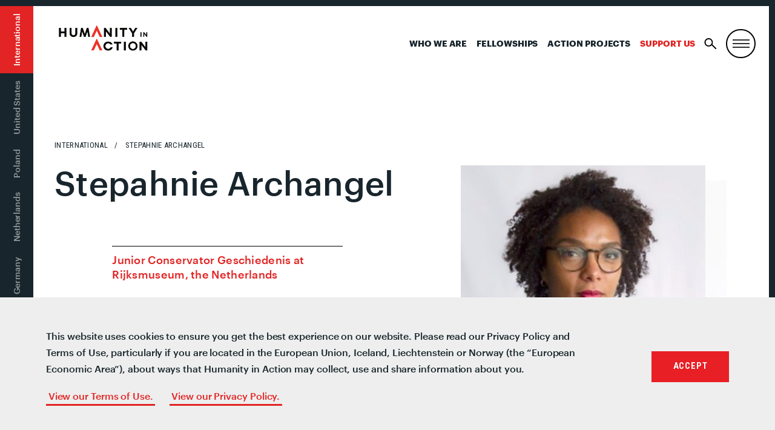

--- FILE ---
content_type: text/html; charset=UTF-8
request_url: https://humanityinaction.org/person/stepahnie-archangel/
body_size: 16181
content:
<!doctype html>
<!--[if lt IE 7]><html class="no-js no-svg ie ie6 lt-ie9 lt-ie8 lt-ie7" lang="en-US"> <![endif]-->
<!--[if IE 7]><html class="no-js no-svg ie ie7 lt-ie9 lt-ie8" lang="en-US"> <![endif]-->
<!--[if IE 8]><html class="no-js no-svg ie ie8 lt-ie9" lang="en-US"> <![endif]-->
<!--[if gt IE 8]><!--><html class="no-js no-svg" lang="en-US"> <!--<![endif]-->
<head>
	<meta charset="UTF-8" />
		<title>Stepahnie Archangel - Humanity in Action</title>
		<link href="https://fonts.googleapis.com/css?family=Roboto+Condensed:400,600,700" rel="stylesheet">
	<link rel="stylesheet" href="/wp-content/themes/hia/assets/css/style.css?v=333" type="text/css" media="screen" />
	<link rel="stylesheet" href="/wp-content/themes/hia/assets/css/senior-fellows.css" type="text/css" media="screen" />
	<meta http-equiv="Content-Type" content="text/html; charset=UTF-8" />
	<meta http-equiv="X-UA-Compatible" content="IE=edge">
	<meta name="viewport" content="width=device-width, initial-scale=1">
	<link rel="author" href="https://humanityinaction.org/wp-content/themes/hia/humans.txt" />
	<link rel="pingback" href="https://humanityinaction.org/xmlrpc.php" />
	<link rel="profile" href="http://gmpg.org/xfn/11">
	<link rel="stylesheet" href="https://unpkg.com/leaflet@1.4.0/dist/leaflet.css"
	integrity="sha512-puBpdR0798OZvTTbP4A8Ix/l+A4dHDD0DGqYW6RQ+9jxkRFclaxxQb/SJAWZfWAkuyeQUytO7+7N4QKrDh+drA=="
	crossorigin=""/>
	<script src="https://unpkg.com/leaflet@1.4.0/dist/leaflet.js"
	integrity="sha512-QVftwZFqvtRNi0ZyCtsznlKSWOStnDORoefr1enyq5mVL4tmKB3S/EnC3rRJcxCPavG10IcrVGSmPh6Qw5lwrg=="
	crossorigin=""></script>
	<script type="text/javascript" src="https://www.gstatic.com/charts/loader.js"></script>
	<script type="text/javascript" src="https://ajax.googleapis.com/ajax/libs/jquery/3.3.1/jquery.min.js"></script>
	<script type="text/javascript" src="/wp-content/themes/hia/assets/js/vendor/jquery.waypoints.min.js"></script>
	<meta name='robots' content='index, follow, max-image-preview:large, max-snippet:-1, max-video-preview:-1' />
<link rel="alternate" hreflang="bs" href="https://humanityinaction.org/person/stepahnie-archangel/?lang=bs" />
<link rel="alternate" hreflang="nl" href="https://humanityinaction.org/person/stepahnie-archangel/?lang=nl" />
<link rel="alternate" hreflang="en" href="https://humanityinaction.org/person/stepahnie-archangel/" />
<link rel="alternate" hreflang="fr" href="https://humanityinaction.org/person/stepahnie-archangel/?lang=fr" />
<link rel="alternate" hreflang="de" href="https://humanityinaction.org/person/stepahnie-archangel/?lang=de" />
<link rel="alternate" hreflang="pl" href="https://humanityinaction.org/person/stepahnie-archangel/?lang=pl" />
<link rel="alternate" hreflang="x-default" href="https://humanityinaction.org/person/stepahnie-archangel/" />

	<!-- This site is optimized with the Yoast SEO plugin v26.8 - https://yoast.com/product/yoast-seo-wordpress/ -->
	<title>Stepahnie Archangel - Humanity in Action</title>
	<meta name="description" content="(Bio coming up....)  Updatet Dec. 2020" />
	<link rel="canonical" href="https://humanityinaction.org/person/stepahnie-archangel/" />
	<meta property="og:locale" content="en_US" />
	<meta property="og:type" content="article" />
	<meta property="og:title" content="Stepahnie Archangel - Humanity in Action" />
	<meta property="og:description" content="(Bio coming up....)  Updatet Dec. 2020" />
	<meta property="og:url" content="https://humanityinaction.org/person/stepahnie-archangel/" />
	<meta property="og:site_name" content="Humanity in Action" />
	<meta property="article:publisher" content="https://www.facebook.com/humanityinaction" />
	<meta property="article:modified_time" content="2020-12-15T12:49:40+00:00" />
	<meta property="og:image" content="https://humanityinaction.org/wp-content/uploads/2020/12/Stephanie-Archangel.jpg" />
	<meta property="og:image:width" content="409" />
	<meta property="og:image:height" content="409" />
	<meta property="og:image:type" content="image/jpeg" />
	<meta name="twitter:card" content="summary_large_image" />
	<meta name="twitter:site" content="@HumanityAction" />
	<script type="application/ld+json" class="yoast-schema-graph">{"@context":"https://schema.org","@graph":[{"@type":"WebPage","@id":"https://humanityinaction.org/person/stepahnie-archangel/","url":"https://humanityinaction.org/person/stepahnie-archangel/","name":"Stepahnie Archangel - Humanity in Action","isPartOf":{"@id":"https://humanityinaction.org/#website"},"primaryImageOfPage":{"@id":"https://humanityinaction.org/person/stepahnie-archangel/#primaryimage"},"image":{"@id":"https://humanityinaction.org/person/stepahnie-archangel/#primaryimage"},"thumbnailUrl":"https://humanityinaction.org/wp-content/uploads/2020/12/Stephanie-Archangel.jpg","datePublished":"2020-12-15T12:49:02+00:00","dateModified":"2020-12-15T12:49:40+00:00","description":"(Bio coming up....) Updatet Dec. 2020","breadcrumb":{"@id":"https://humanityinaction.org/person/stepahnie-archangel/#breadcrumb"},"inLanguage":"en-US","potentialAction":[{"@type":"ReadAction","target":["https://humanityinaction.org/person/stepahnie-archangel/"]}]},{"@type":"ImageObject","inLanguage":"en-US","@id":"https://humanityinaction.org/person/stepahnie-archangel/#primaryimage","url":"https://humanityinaction.org/wp-content/uploads/2020/12/Stephanie-Archangel.jpg","contentUrl":"https://humanityinaction.org/wp-content/uploads/2020/12/Stephanie-Archangel.jpg","width":409,"height":409},{"@type":"BreadcrumbList","@id":"https://humanityinaction.org/person/stepahnie-archangel/#breadcrumb","itemListElement":[{"@type":"ListItem","position":1,"name":"Home","item":"https://humanityinaction.org/"},{"@type":"ListItem","position":2,"name":"Stepahnie Archangel"}]},{"@type":"WebSite","@id":"https://humanityinaction.org/#website","url":"https://humanityinaction.org/","name":"Humanity in Action","description":"simpleblogdescriptionhellog","publisher":{"@id":"https://humanityinaction.org/#organization"},"potentialAction":[{"@type":"SearchAction","target":{"@type":"EntryPoint","urlTemplate":"https://humanityinaction.org/?s={search_term_string}"},"query-input":{"@type":"PropertyValueSpecification","valueRequired":true,"valueName":"search_term_string"}}],"inLanguage":"en-US"},{"@type":"Organization","@id":"https://humanityinaction.org/#organization","name":"Humanity in Action","url":"https://humanityinaction.org/","logo":{"@type":"ImageObject","inLanguage":"en-US","@id":"https://humanityinaction.org/#/schema/logo/image/","url":"https://humanityinaction.org/wp-content/uploads/2019/08/HIA-Logo-International.png","contentUrl":"https://humanityinaction.org/wp-content/uploads/2019/08/HIA-Logo-International.png","width":1008,"height":658,"caption":"Humanity in Action"},"image":{"@id":"https://humanityinaction.org/#/schema/logo/image/"},"sameAs":["https://www.facebook.com/humanityinaction","https://x.com/HumanityAction","https://www.instagram.com/humanityaction","https://www.linkedin.com/company/humanity-in-action/about/","https://www.youtube.com/user/humanityinaction"]}]}</script>
	<!-- / Yoast SEO plugin. -->


<link rel='dns-prefetch' href='//humanityinaction.org' />
<link rel="alternate" type="application/rss+xml" title="Humanity in Action &raquo; Feed" href="https://humanityinaction.org/feed/" />
<link rel="alternate" type="application/rss+xml" title="Humanity in Action &raquo; Comments Feed" href="https://humanityinaction.org/comments/feed/" />
<link rel="alternate" title="oEmbed (JSON)" type="application/json+oembed" href="https://humanityinaction.org/wp-json/oembed/1.0/embed?url=https%3A%2F%2Fhumanityinaction.org%2Fperson%2Fstepahnie-archangel%2F" />
<link rel="alternate" title="oEmbed (XML)" type="text/xml+oembed" href="https://humanityinaction.org/wp-json/oembed/1.0/embed?url=https%3A%2F%2Fhumanityinaction.org%2Fperson%2Fstepahnie-archangel%2F&#038;format=xml" />
		<style>
			.lazyload,
			.lazyloading {
				max-width: 100%;
			}
		</style>
		<style id='wp-img-auto-sizes-contain-inline-css' type='text/css'>
img:is([sizes=auto i],[sizes^="auto," i]){contain-intrinsic-size:3000px 1500px}
/*# sourceURL=wp-img-auto-sizes-contain-inline-css */
</style>
<link rel='stylesheet' id='sbi_styles-css' href='https://humanityinaction.org/wp-content/plugins/instagram-feed-pro/css/sbi-styles.min.css?ver=5.12.9' type='text/css' media='all' />
<style id='wp-emoji-styles-inline-css' type='text/css'>

	img.wp-smiley, img.emoji {
		display: inline !important;
		border: none !important;
		box-shadow: none !important;
		height: 1em !important;
		width: 1em !important;
		margin: 0 0.07em !important;
		vertical-align: -0.1em !important;
		background: none !important;
		padding: 0 !important;
	}
/*# sourceURL=wp-emoji-styles-inline-css */
</style>
<style id='classic-theme-styles-inline-css' type='text/css'>
/*! This file is auto-generated */
.wp-block-button__link{color:#fff;background-color:#32373c;border-radius:9999px;box-shadow:none;text-decoration:none;padding:calc(.667em + 2px) calc(1.333em + 2px);font-size:1.125em}.wp-block-file__button{background:#32373c;color:#fff;text-decoration:none}
/*# sourceURL=/wp-includes/css/classic-themes.min.css */
</style>
<link rel='stylesheet' id='bb-tcs-editor-style-shared-css' href='https://humanityinaction.org/wp-content/themes/hia/editor-style-shared.css' type='text/css' media='all' />
<link rel='stylesheet' id='perfect-pullquotes-styles-css' href='https://humanityinaction.org/wp-content/plugins/perfect-pullquotes/perfect-pullquotes.css?ver=1.7.5' type='text/css' media='all' />
<link rel='stylesheet' id='search-filter-plugin-styles-css' href='https://humanityinaction.org/wp-content/plugins/search-filter-pro/public/assets/css/search-filter.min.css?ver=2.5.21' type='text/css' media='all' />
<link rel='stylesheet' id='UserAccessManagerLoginForm-css' href='https://humanityinaction.org/wp-content/plugins/user-access-manager/assets/css/uamLoginForm.css?ver=2.3.9' type='text/css' media='screen' />
<link rel='stylesheet' id='wp-pagenavi-css' href='https://humanityinaction.org/wp-content/plugins/wp-pagenavi/pagenavi-css.css?ver=2.70' type='text/css' media='all' />
<link rel='stylesheet' id='cookieconsent-css' href='https://humanityinaction.org/wp-content/plugins/ga-germanized/assets/css/cookieconsent.css?ver=3.1.1' type='text/css' media='all' />
<link rel='stylesheet' id='app-css' href='https://humanityinaction.org/wp-content/themes/hia/assets/css/style.css?ver=2.3.1' type='text/css' media='all' />
<link rel='stylesheet' id='appss-css' href='https://humanityinaction.org/wp-content/themes/hia/assets/css/style-add.css?ver=2.7.13' type='text/css' media='all' />
<script type="text/javascript" src="https://humanityinaction.org/wp-includes/js/jquery/jquery.min.js?ver=3.7.1" id="jquery-core-js"></script>
<script type="text/javascript" src="https://humanityinaction.org/wp-includes/js/jquery/jquery-migrate.min.js?ver=3.4.1" id="jquery-migrate-js"></script>
<script type="text/javascript" id="search-filter-plugin-build-js-extra">
/* <![CDATA[ */
var SF_LDATA = {"ajax_url":"https://humanityinaction.org/wp-admin/admin-ajax.php","home_url":"https://humanityinaction.org/","extensions":[]};
//# sourceURL=search-filter-plugin-build-js-extra
/* ]]> */
</script>
<script type="text/javascript" src="https://humanityinaction.org/wp-content/plugins/search-filter-pro/public/assets/js/search-filter-build.min.js?ver=2.5.21" id="search-filter-plugin-build-js"></script>
<script type="text/javascript" src="https://humanityinaction.org/wp-content/plugins/search-filter-pro/public/assets/js/chosen.jquery.min.js?ver=2.5.21" id="search-filter-plugin-chosen-js"></script>
<link rel="https://api.w.org/" href="https://humanityinaction.org/wp-json/" /><link rel="alternate" title="JSON" type="application/json" href="https://humanityinaction.org/wp-json/wp/v2/person/87370" /><link rel="EditURI" type="application/rsd+xml" title="RSD" href="https://humanityinaction.org/xmlrpc.php?rsd" />

<link rel='shortlink' href='https://humanityinaction.org/?p=87370' />
        <script>
            var errorQueue = [];
            let timeout;

            var errorMessage = '';


            function isBot() {
                const bots = ['crawler', 'spider', 'baidu', 'duckduckgo', 'bot', 'googlebot', 'bingbot', 'facebook', 'slurp', 'twitter', 'yahoo'];
                const userAgent = navigator.userAgent.toLowerCase();
                return bots.some(bot => userAgent.includes(bot));
            }

            /*
            window.onerror = function(msg, url, line) {
            // window.addEventListener('error', function(event) {
                console.error("Linha 600");

                var errorMessage = [
                    'Message: ' + msg,
                    'URL: ' + url,
                    'Line: ' + line
                ].join(' - ');
                */


            // Captura erros síncronos e alguns assíncronos
            window.addEventListener('error', function(event) {
                var msg = event.message;
                if (msg === "Script error.") {
                    console.error("Script error detected - maybe problem cross-origin");
                    return;
                }
                errorMessage = [
                    'Message: ' + msg,
                    'URL: ' + event.filename,
                    'Line: ' + event.lineno
                ].join(' - ');
                if (isBot()) {
                    return;
                }
                errorQueue.push(errorMessage);
                handleErrorQueue();
            });

            // Captura rejeições de promessas
            window.addEventListener('unhandledrejection', function(event) {
                errorMessage = 'Promise Rejection: ' + (event.reason || 'Unknown reason');
                if (isBot()) {
                    return;
                }
                errorQueue.push(errorMessage);
                handleErrorQueue();
            });

            // Função auxiliar para gerenciar a fila de erros
            function handleErrorQueue() {
                if (errorQueue.length >= 5) {
                    sendErrorsToServer();
                } else {
                    clearTimeout(timeout);
                    timeout = setTimeout(sendErrorsToServer, 5000);
                }
            }





            function sendErrorsToServer() {
                if (errorQueue.length > 0) {
                    var message;
                    if (errorQueue.length === 1) {
                        // Se houver apenas um erro, mantenha o formato atual
                        message = errorQueue[0];
                    } else {
                        // Se houver múltiplos erros, use quebras de linha para separá-los
                        message = errorQueue.join('\n\n');
                    }
                    var xhr = new XMLHttpRequest();
                    var nonce = '2461491a6d';
                    var ajaxurl = 'https://humanityinaction.org/wp-admin/admin-ajax.php?action=bill_minozzi_js_error_catched&_wpnonce=2461491a6d';
                    xhr.open('POST', encodeURI(ajaxurl));
                    xhr.setRequestHeader('Content-Type', 'application/x-www-form-urlencoded');
                    xhr.onload = function() {
                        if (xhr.status === 200) {
                            // console.log('Success:', xhr.responseText);
                        } else {
                            console.log('Error:', xhr.status);
                        }
                    };
                    xhr.onerror = function() {
                        console.error('Request failed');
                    };
                    xhr.send('action=bill_minozzi_js_error_catched&_wpnonce=' + nonce + '&bill_js_error_catched=' + encodeURIComponent(message));
                    errorQueue = []; // Limpa a fila de erros após o envio
                }
            }

            function sendErrorsToServer() {
                if (errorQueue.length > 0) {
                    var message = errorQueue.join(' | ');
                    //console.error(message);
                    var xhr = new XMLHttpRequest();
                    var nonce = '2461491a6d';
                    var ajaxurl = 'https://humanityinaction.org/wp-admin/admin-ajax.php?action=bill_minozzi_js_error_catched&_wpnonce=2461491a6d'; // No need to esc_js here
                    xhr.open('POST', encodeURI(ajaxurl));
                    xhr.setRequestHeader('Content-Type', 'application/x-www-form-urlencoded');
                    xhr.onload = function() {
                        if (xhr.status === 200) {
                            //console.log('Success:::', xhr.responseText);
                        } else {
                            console.log('Error:', xhr.status);
                        }
                    };
                    xhr.onerror = function() {
                        console.error('Request failed');
                    };
                    xhr.send('action=bill_minozzi_js_error_catched&_wpnonce=' + nonce + '&bill_js_error_catched=' + encodeURIComponent(message));
                    errorQueue = []; // Clear the error queue after sending
                }
            }

            function sendErrorsToServer() {
                if (errorQueue.length > 0) {
                    var message = errorQueue.join('\n\n'); // Usa duas quebras de linha como separador
                    var xhr = new XMLHttpRequest();
                    var nonce = '2461491a6d';
                    var ajaxurl = 'https://humanityinaction.org/wp-admin/admin-ajax.php?action=bill_minozzi_js_error_catched&_wpnonce=2461491a6d';
                    xhr.open('POST', encodeURI(ajaxurl));
                    xhr.setRequestHeader('Content-Type', 'application/x-www-form-urlencoded');
                    xhr.onload = function() {
                        if (xhr.status === 200) {
                            // console.log('Success:', xhr.responseText);
                        } else {
                            console.log('Error:', xhr.status);
                        }
                    };
                    xhr.onerror = function() {
                        console.error('Request failed');
                    };
                    xhr.send('action=bill_minozzi_js_error_catched&_wpnonce=' + nonce + '&bill_js_error_catched=' + encodeURIComponent(message));
                    errorQueue = []; // Limpa a fila de erros após o envio
                }
            }
            window.addEventListener('beforeunload', sendErrorsToServer);
        </script>
<meta name="generator" content="WPML ver:4.8.6 stt:6,38,1,4,3,41;" />
		<script type="text/javascript">
            var ajaxurl = 'https://humanityinaction.org/wp-admin/admin-ajax.php';
		</script>
		<!-- Missing Google Analytics ID or Analytics Integration disabled -->		<script>
			document.documentElement.className = document.documentElement.className.replace('no-js', 'js');
		</script>
				<style>
			.no-js img.lazyload {
				display: none;
			}

			figure.wp-block-image img.lazyloading {
				min-width: 150px;
			}

			.lazyload,
			.lazyloading {
				--smush-placeholder-width: 100px;
				--smush-placeholder-aspect-ratio: 1/1;
				width: var(--smush-image-width, var(--smush-placeholder-width)) !important;
				aspect-ratio: var(--smush-image-aspect-ratio, var(--smush-placeholder-aspect-ratio)) !important;
			}

						.lazyload, .lazyloading {
				opacity: 0;
			}

			.lazyloaded {
				opacity: 1;
				transition: opacity 400ms;
				transition-delay: 0ms;
			}

					</style>
		<link rel="icon" href="https://humanityinaction.org/wp-content/uploads/2022/07/cropped-double_chevron_icon-32x32.png" sizes="32x32" />
<link rel="icon" href="https://humanityinaction.org/wp-content/uploads/2022/07/cropped-double_chevron_icon-192x192.png" sizes="192x192" />
<link rel="apple-touch-icon" href="https://humanityinaction.org/wp-content/uploads/2022/07/cropped-double_chevron_icon-180x180.png" />
<meta name="msapplication-TileImage" content="https://humanityinaction.org/wp-content/uploads/2022/07/cropped-double_chevron_icon-270x270.png" />
<!-- Google Tag Manager -->
<script>(function(w,d,s,l,i){w[l]=w[l]||[];w[l].push({'gtm.start':
new Date().getTime(),event:'gtm.js'});var f=d.getElementsByTagName(s)[0],
j=d.createElement(s),dl=l!='dataLayer'?'&l='+l:'';j.async=true;j.src=
'https://www.googletagmanager.com/gtm.js?id='+i+dl;f.parentNode.insertBefore(j,f);
})(window,document,'script','dataLayer','GTM-W7WNBQJ');</script>
<!-- End Google Tag Manager -->


<!--google-site-verification-->
<meta name="google-site-verification" content="ST5LZIWlOo1lOuiXnQAFTC6xNLRu6kxKK8ZbB_1Wf6s" />
<!--End-google-site-verification-->		<style type="text/css" id="wp-custom-css">
			html {
  scroll-behavior: smooth;
}
body .image-w-shadow {
    margin-top: 0%;
}
.search-result .u-link-all-container:not(.row) {
	display: flex;
	gap: 40px;
}
.search-result {
	border-top: none;
}
.search-result .u-link-all-container .list-item-image .image-container{
	 width: 400px;
    height: 350px;
    overflow: hidden;
    display: flex;
    justify-content: center;
    align-items: center;
	  padding: 0 25px 25px 0;
  }
.search-result .u-link-all-container .list-item-image .image-container img{
	width: 100%;
	height: 100%;
	object-fit: cover;
	object-position: center;
}

.search-result .u-link-all-container .list-item-content{
    width: calc(100% - 195px);
    display: flex;
    flex-direction: column;
    gap: 20px;
}
/* footer  for who we are page-id-1394 */
.footer-top.wrapper .give p{
	display:flex!important;
}
.footer-top.wrapper .col-mobile.col-md-6.give{
display:flex;
flex-direction:column;
}
.footer-top.wrapper .give .cta.box {
	order:2;
}
.footer-top.wrapper .give p:nth-child(5) {
	order:4;
}
.footer-top.wrapper .give p:nth-child(6) {
	order:3;
}

@media screen and (max-width: 768px) {
	
.search-result .u-link-all-container .list-item-image .image-container{
		width: 100%;
    height: 100%;
	  aspect-ratio: 16 / 14;
  }
.search-result .u-link-all-container .list-item-image{
		width: 100%;
    height: 100%;
  }
.search-result .u-link-all-container:not(.row) {
    flex-direction: column;
}
.search-result .u-link-all-container .list-item-content {
    width: 100%;
}
	.archive-content .search-filter-results .search-result {
    padding: 20px 30px 40px 0;
	}
}

.m-site-header__toggle:not(#search-toggle) {
	border: 2px solid #000;
	border-radius: 50%;
}
body .nav-international .nav-wrapper ul li.is-active:before, body .nav-international .nav-wrapper ul li.is-active:after {
	content: none;
}
body .nav-international .nav-wrapper ul li {
	padding: 12px 14px;
}
@media (max-width: 1179px) {
	body .nav-primary {
		display: block;
	}
	body .nav-primary li:not(:last-child) {
		display: none !important;
	}
}
@media(max-width:1023px) {
	.nav-primary {
		padding-right: 50px !important;
	}
}

li.col-xs:has(.twitter) {
    display: none;
}

@media (max-width: 1023px) {
	body .nav-international .nav-wrapper ul li:first-of-type {
		padding-left: 66px !important;
	}
}

@media only screen and (min-width: 1024px){
	body .header {
		min-height: auto;
	}
}

@media only screen and (min-width: 640px) {
	.slideshow-wrapper {
		margin-bottom: 0;
	}
}

.lazyload, .lazyloading {
	opacity: 1 !important;
}

body .nav-international .nav-wrapper ul li.is-active {
	background: #E22424 !important;
}		</style>
		
	<script type="text/javascript" src="/wp-content/themes/hia/assets/js/vendor/slick.min.js"></script>
	<link rel="apple-touch-icon" sizes="180x180" href="/wp-content/themes/hia/assets/images/favicon/apple-touch-icon.png">
<link rel="icon" type="image/png" sizes="32x32" href="/wp-content/themes/hia/assets/images/favicon/favicon-32x32.png">
<link rel="icon" type="image/png" sizes="16x16" href="/wp-content/themes/hia/assets/images/favicon/favicon-16x16.png">
<link rel="manifest" href="/wp-content/themes/hia/assets/images/favicon/site.webmanifest">
<link rel="mask-icon" href="/wp-content/themes/hia/assets/images/favicon/safari-pinned-tab.svg" color="#E22424">
<link rel="shortcut icon" href="/wp-content/themes/hia/assets/images/favicon/favicon.ico">
<meta name="msapplication-TileColor" content="#303030">
<meta name="msapplication-TileImage" content="/wp-content/themes/hia/assets/images/favicon/mstile-150x150.png">
<meta name="msapplication-config" content="/wp-content/themes/hia/assets/images/favicon/browserconfig.xml">
<meta name="theme-color" content="#ffffff"><style id='global-styles-inline-css' type='text/css'>
:root{--wp--preset--aspect-ratio--square: 1;--wp--preset--aspect-ratio--4-3: 4/3;--wp--preset--aspect-ratio--3-4: 3/4;--wp--preset--aspect-ratio--3-2: 3/2;--wp--preset--aspect-ratio--2-3: 2/3;--wp--preset--aspect-ratio--16-9: 16/9;--wp--preset--aspect-ratio--9-16: 9/16;--wp--preset--color--black: #000000;--wp--preset--color--cyan-bluish-gray: #abb8c3;--wp--preset--color--white: #ffffff;--wp--preset--color--pale-pink: #f78da7;--wp--preset--color--vivid-red: #cf2e2e;--wp--preset--color--luminous-vivid-orange: #ff6900;--wp--preset--color--luminous-vivid-amber: #fcb900;--wp--preset--color--light-green-cyan: #7bdcb5;--wp--preset--color--vivid-green-cyan: #00d084;--wp--preset--color--pale-cyan-blue: #8ed1fc;--wp--preset--color--vivid-cyan-blue: #0693e3;--wp--preset--color--vivid-purple: #9b51e0;--wp--preset--gradient--vivid-cyan-blue-to-vivid-purple: linear-gradient(135deg,rgb(6,147,227) 0%,rgb(155,81,224) 100%);--wp--preset--gradient--light-green-cyan-to-vivid-green-cyan: linear-gradient(135deg,rgb(122,220,180) 0%,rgb(0,208,130) 100%);--wp--preset--gradient--luminous-vivid-amber-to-luminous-vivid-orange: linear-gradient(135deg,rgb(252,185,0) 0%,rgb(255,105,0) 100%);--wp--preset--gradient--luminous-vivid-orange-to-vivid-red: linear-gradient(135deg,rgb(255,105,0) 0%,rgb(207,46,46) 100%);--wp--preset--gradient--very-light-gray-to-cyan-bluish-gray: linear-gradient(135deg,rgb(238,238,238) 0%,rgb(169,184,195) 100%);--wp--preset--gradient--cool-to-warm-spectrum: linear-gradient(135deg,rgb(74,234,220) 0%,rgb(151,120,209) 20%,rgb(207,42,186) 40%,rgb(238,44,130) 60%,rgb(251,105,98) 80%,rgb(254,248,76) 100%);--wp--preset--gradient--blush-light-purple: linear-gradient(135deg,rgb(255,206,236) 0%,rgb(152,150,240) 100%);--wp--preset--gradient--blush-bordeaux: linear-gradient(135deg,rgb(254,205,165) 0%,rgb(254,45,45) 50%,rgb(107,0,62) 100%);--wp--preset--gradient--luminous-dusk: linear-gradient(135deg,rgb(255,203,112) 0%,rgb(199,81,192) 50%,rgb(65,88,208) 100%);--wp--preset--gradient--pale-ocean: linear-gradient(135deg,rgb(255,245,203) 0%,rgb(182,227,212) 50%,rgb(51,167,181) 100%);--wp--preset--gradient--electric-grass: linear-gradient(135deg,rgb(202,248,128) 0%,rgb(113,206,126) 100%);--wp--preset--gradient--midnight: linear-gradient(135deg,rgb(2,3,129) 0%,rgb(40,116,252) 100%);--wp--preset--font-size--small: 13px;--wp--preset--font-size--medium: 20px;--wp--preset--font-size--large: 36px;--wp--preset--font-size--x-large: 42px;--wp--preset--spacing--20: 0.44rem;--wp--preset--spacing--30: 0.67rem;--wp--preset--spacing--40: 1rem;--wp--preset--spacing--50: 1.5rem;--wp--preset--spacing--60: 2.25rem;--wp--preset--spacing--70: 3.38rem;--wp--preset--spacing--80: 5.06rem;--wp--preset--shadow--natural: 6px 6px 9px rgba(0, 0, 0, 0.2);--wp--preset--shadow--deep: 12px 12px 50px rgba(0, 0, 0, 0.4);--wp--preset--shadow--sharp: 6px 6px 0px rgba(0, 0, 0, 0.2);--wp--preset--shadow--outlined: 6px 6px 0px -3px rgb(255, 255, 255), 6px 6px rgb(0, 0, 0);--wp--preset--shadow--crisp: 6px 6px 0px rgb(0, 0, 0);}:where(.is-layout-flex){gap: 0.5em;}:where(.is-layout-grid){gap: 0.5em;}body .is-layout-flex{display: flex;}.is-layout-flex{flex-wrap: wrap;align-items: center;}.is-layout-flex > :is(*, div){margin: 0;}body .is-layout-grid{display: grid;}.is-layout-grid > :is(*, div){margin: 0;}:where(.wp-block-columns.is-layout-flex){gap: 2em;}:where(.wp-block-columns.is-layout-grid){gap: 2em;}:where(.wp-block-post-template.is-layout-flex){gap: 1.25em;}:where(.wp-block-post-template.is-layout-grid){gap: 1.25em;}.has-black-color{color: var(--wp--preset--color--black) !important;}.has-cyan-bluish-gray-color{color: var(--wp--preset--color--cyan-bluish-gray) !important;}.has-white-color{color: var(--wp--preset--color--white) !important;}.has-pale-pink-color{color: var(--wp--preset--color--pale-pink) !important;}.has-vivid-red-color{color: var(--wp--preset--color--vivid-red) !important;}.has-luminous-vivid-orange-color{color: var(--wp--preset--color--luminous-vivid-orange) !important;}.has-luminous-vivid-amber-color{color: var(--wp--preset--color--luminous-vivid-amber) !important;}.has-light-green-cyan-color{color: var(--wp--preset--color--light-green-cyan) !important;}.has-vivid-green-cyan-color{color: var(--wp--preset--color--vivid-green-cyan) !important;}.has-pale-cyan-blue-color{color: var(--wp--preset--color--pale-cyan-blue) !important;}.has-vivid-cyan-blue-color{color: var(--wp--preset--color--vivid-cyan-blue) !important;}.has-vivid-purple-color{color: var(--wp--preset--color--vivid-purple) !important;}.has-black-background-color{background-color: var(--wp--preset--color--black) !important;}.has-cyan-bluish-gray-background-color{background-color: var(--wp--preset--color--cyan-bluish-gray) !important;}.has-white-background-color{background-color: var(--wp--preset--color--white) !important;}.has-pale-pink-background-color{background-color: var(--wp--preset--color--pale-pink) !important;}.has-vivid-red-background-color{background-color: var(--wp--preset--color--vivid-red) !important;}.has-luminous-vivid-orange-background-color{background-color: var(--wp--preset--color--luminous-vivid-orange) !important;}.has-luminous-vivid-amber-background-color{background-color: var(--wp--preset--color--luminous-vivid-amber) !important;}.has-light-green-cyan-background-color{background-color: var(--wp--preset--color--light-green-cyan) !important;}.has-vivid-green-cyan-background-color{background-color: var(--wp--preset--color--vivid-green-cyan) !important;}.has-pale-cyan-blue-background-color{background-color: var(--wp--preset--color--pale-cyan-blue) !important;}.has-vivid-cyan-blue-background-color{background-color: var(--wp--preset--color--vivid-cyan-blue) !important;}.has-vivid-purple-background-color{background-color: var(--wp--preset--color--vivid-purple) !important;}.has-black-border-color{border-color: var(--wp--preset--color--black) !important;}.has-cyan-bluish-gray-border-color{border-color: var(--wp--preset--color--cyan-bluish-gray) !important;}.has-white-border-color{border-color: var(--wp--preset--color--white) !important;}.has-pale-pink-border-color{border-color: var(--wp--preset--color--pale-pink) !important;}.has-vivid-red-border-color{border-color: var(--wp--preset--color--vivid-red) !important;}.has-luminous-vivid-orange-border-color{border-color: var(--wp--preset--color--luminous-vivid-orange) !important;}.has-luminous-vivid-amber-border-color{border-color: var(--wp--preset--color--luminous-vivid-amber) !important;}.has-light-green-cyan-border-color{border-color: var(--wp--preset--color--light-green-cyan) !important;}.has-vivid-green-cyan-border-color{border-color: var(--wp--preset--color--vivid-green-cyan) !important;}.has-pale-cyan-blue-border-color{border-color: var(--wp--preset--color--pale-cyan-blue) !important;}.has-vivid-cyan-blue-border-color{border-color: var(--wp--preset--color--vivid-cyan-blue) !important;}.has-vivid-purple-border-color{border-color: var(--wp--preset--color--vivid-purple) !important;}.has-vivid-cyan-blue-to-vivid-purple-gradient-background{background: var(--wp--preset--gradient--vivid-cyan-blue-to-vivid-purple) !important;}.has-light-green-cyan-to-vivid-green-cyan-gradient-background{background: var(--wp--preset--gradient--light-green-cyan-to-vivid-green-cyan) !important;}.has-luminous-vivid-amber-to-luminous-vivid-orange-gradient-background{background: var(--wp--preset--gradient--luminous-vivid-amber-to-luminous-vivid-orange) !important;}.has-luminous-vivid-orange-to-vivid-red-gradient-background{background: var(--wp--preset--gradient--luminous-vivid-orange-to-vivid-red) !important;}.has-very-light-gray-to-cyan-bluish-gray-gradient-background{background: var(--wp--preset--gradient--very-light-gray-to-cyan-bluish-gray) !important;}.has-cool-to-warm-spectrum-gradient-background{background: var(--wp--preset--gradient--cool-to-warm-spectrum) !important;}.has-blush-light-purple-gradient-background{background: var(--wp--preset--gradient--blush-light-purple) !important;}.has-blush-bordeaux-gradient-background{background: var(--wp--preset--gradient--blush-bordeaux) !important;}.has-luminous-dusk-gradient-background{background: var(--wp--preset--gradient--luminous-dusk) !important;}.has-pale-ocean-gradient-background{background: var(--wp--preset--gradient--pale-ocean) !important;}.has-electric-grass-gradient-background{background: var(--wp--preset--gradient--electric-grass) !important;}.has-midnight-gradient-background{background: var(--wp--preset--gradient--midnight) !important;}.has-small-font-size{font-size: var(--wp--preset--font-size--small) !important;}.has-medium-font-size{font-size: var(--wp--preset--font-size--medium) !important;}.has-large-font-size{font-size: var(--wp--preset--font-size--large) !important;}.has-x-large-font-size{font-size: var(--wp--preset--font-size--x-large) !important;}
/*# sourceURL=global-styles-inline-css */
</style>
</head>


<body class="wp-singular person-template-default single single-person postid-87370 wp-theme-hia" data-template="base.twig">
        <a class="skip-to-content u-sr-only" href="#content">Skip to content</a>
    <div class="body-border">
            <div class="nav-international js-scroll-reveal-trigger js-scroll-reveal-trigger--initial">
                    <div class="nav-background"></div>
                    <nav aria-labelledby="country-navigation-title">
	<h2 id="country-navigation-title" class="u-sr-only">Country Navigation</h2>

	<div class="nav-wrapper">
		<button class="nav-overflow-arrows nav-overflow-arrows--top">
			<span class="u-sr-only">Scroll Navigation Up</span>
				<img data-src="/wp-content/themes/hia/assets/images/hia-arrow.png" aria-hidden="true" alt="" src="[data-uri]" class="lazyload" style="--smush-placeholder-width: 192px; --smush-placeholder-aspect-ratio: 192/192;" />
				<img data-src="/wp-content/themes/hia/assets/images/hia-arrow.png" aria-hidden="true" alt="" src="[data-uri]" class="lazyload" style="--smush-placeholder-width: 192px; --smush-placeholder-aspect-ratio: 192/192;" />
		</button>
		<ul class="row">
							<li class=" menu-item menu-item-type-post_type menu-item-object-page menu-item-home menu-item-737 is-active">
					<a target="" href="https://humanityinaction.org/">International</a>
				</li>
							<li class=" menu-item menu-item-type-post_type menu-item-object-country menu-item-739 ">
					<a target="" href="https://humanityinaction.org/country/usa/">United States</a>
				</li>
							<li class=" menu-item menu-item-type-post_type menu-item-object-country menu-item-705 ">
					<a target="" href="https://humanityinaction.org/country/poland/">Poland</a>
				</li>
							<li class=" menu-item menu-item-type-post_type menu-item-object-country menu-item-706 ">
					<a target="" href="https://humanityinaction.org/country/the-netherlands/">Netherlands</a>
				</li>
							<li class=" menu-item menu-item-type-post_type menu-item-object-country menu-item-708 ">
					<a target="" href="https://humanityinaction.org/country/germany/">Germany</a>
				</li>
							<li class=" menu-item menu-item-type-post_type menu-item-object-country menu-item-707 ">
					<a target="" href="https://humanityinaction.org/country/denmark/">Denmark</a>
				</li>
							<li class=" menu-item menu-item-type-post_type menu-item-object-country menu-item-703 ">
					<a target="" href="https://humanityinaction.org/country/bosnia-herzegovina/">Bosnia &#038; Herzegovina</a>
				</li>
					</ul>
		<button class="nav-overflow-arrows nav-overflow-arrows--bottom">
			<span class="u-sr-only">Scroll Navigation Down</span>
			<img data-src="/wp-content/themes/hia/assets/images/hia-arrow.png" aria-hidden="true" alt="" src="[data-uri]" class="lazyload" style="--smush-placeholder-width: 192px; --smush-placeholder-aspect-ratio: 192/192;" />
			<img data-src="/wp-content/themes/hia/assets/images/hia-arrow.png" aria-hidden="true" alt="" src="[data-uri]" class="lazyload" style="--smush-placeholder-width: 192px; --smush-placeholder-aspect-ratio: 192/192;" />
		</button>
	</div>

</nav>

                </div>
        <header class="header js-scroll-reveal-trigger js-scroll-reveal-trigger--initial">
                        <div class="wrapper row">
                <div class="hdr-logo">
                    <a class="hdr-logo-link" href="/" rel="home">
                                               <img data-src="/wp-content/themes/hia/assets/images/hia-international-logo.png" style="--smush-placeholder-width: 1903px; --smush-placeholder-aspect-ratio: 1903/627;margin-top: 20px;" alt="Humanity in Action Logo" src="[data-uri]" class="lazyload" />
                                            </a>
                </div>
                <nav id="nav-main" class="nav-main col-xs row """ aria-labelledby="primary-navigation-title">
                    <h2 id="primary-navigation-title" class="u-sr-only">Primary Navigation</h2>
                                        	<ul class="row col-xs nav-primary" aria-labelledby="primary-navigation-title">
			<li class=" menu-item menu-item-type-post_type menu-item-object-page menu-item-128848 menu-item-has-children col-xs js-scroll-reveal-slide-up" ani-delay="3">
			<a target="" href="https://humanityinaction.org/about-international/">Who we are</a>
		</li>
			<li class=" menu-item menu-item-type-custom menu-item-object-custom menu-item-150843 menu-item-has-children col-xs js-scroll-reveal-slide-up" ani-delay="4">
			<a target="" href="/fellowship-programs/">Fellowships</a>
		</li>
			<li class=" menu-item menu-item-type-post_type menu-item-object-page menu-item-128860 col-xs js-scroll-reveal-slide-up" ani-delay="5">
			<a target="" href="https://humanityinaction.org/action-projects/">Action Projects</a>
		</li>
			<li class=" menu-item menu-item-type-post_type menu-item-object-page menu-item-128883 menu-item-has-children col-xs js-scroll-reveal-slide-up" ani-delay="6">
			<a target="" href="https://humanityinaction.org/news-events-international/">News & Events</a>
		</li>
			<li class=" menu-item menu-item-type-post_type menu-item-object-page menu-item-128865 menu-item-has-children col-xs js-scroll-reveal-slide-up" ani-delay="7">
			<a target="" href="https://humanityinaction.org/knowledge/">Media</a>
		</li>
			<li class=" menu-item menu-item-type-post_type menu-item-object-page menu-item-128872 menu-item-has-children col-xs js-scroll-reveal-slide-up" ani-delay="8">
			<a target="" href="https://humanityinaction.org/network/">Senior Fellow Network</a>
		</li>
			<li class=" menu-item menu-item-type-custom menu-item-object-custom menu-item-128886 col-xs js-scroll-reveal-slide-up" ani-delay="9">
			<a target="" href="https://secure.givelively.org/donate/humanity-in-action-inc">Support Us</a>
		</li>
		</ul>
                    
		                <div class="nav-secondary row">
                            

                            		                    


<h2 id="secondary-navigation-title" class="u-sr-only">Search and Menu</h2>
<ul class="m-site-header__additional-nav" aria-labelledby="secondary-navigation-title">
  <li class="search">
    <button id="search-toggle" aria-label="Search" class="m-site-header m-site-header__toggle m-site-header__toggle--search js-modal-toggle" data-modalid="modal--additional-nav" data-modalclosedelay="300">
      <svg class="u-fill-black" width="16px" height="16px" viewBox="0 0 16 16" version="1.1" xmlns="http://www.w3.org/2000/svg" xmlns:xlink="http://www.w3.org/1999/xlink">
  <title>Search</title>
  <path d="M5.625,10 C7.48896103,10 9,8.48896103 9,6.625 C9,4.76103897 7.48896103,3.25 5.625,3.25 C3.76103897,3.25 2.25,4.76103897 2.25,6.625 C2.25,8.48896103 3.76103897,10 5.625,10 Z M9.72392542,8.76933127 L14.2454437,13.2908496 L13.2908496,14.2454437 L8.91799347,9.87258763 C8.07930793,10.7229255 6.91370639,11.25 5.625,11.25 C3.07068303,11.25 1,9.17931697 1,6.625 C1,4.07068303 3.07068303,2 5.625,2 C8.17931697,2 10.25,4.07068303 10.25,6.625 C10.25,7.39888227 10.0599299,8.12837128 9.72392542,8.76933127 Z"></path>
</svg>
    </button>
  </li>
  <li>
    <button aria-label="Menu, Utility, and Connect" class="m-site-header m-site-header__toggle m-site-header__toggle--more js-modal-toggle" data-modalid="modal--additional-nav" data-modalclosedelay="0">
      <div class="u-hamburger">
  <span></span>
  <span></span>
  <span></span>
</div>
    </button>
  </li>
</ul>


<section id="modal--additional-nav" class="c-modal c-modal--sidebar" role="dialog" aria-modal="false" aria-hidden="true" aria-labelledby="additional-navigation-title">
            <div class="sticky-location">
            <div class="sticky-location-indicator">
                <p>International</p>
            </div>
        </div>
      <nav class="c-modal__contents">
    <h1 id="additional-navigation-title" class="u-sr-only">Menu, Utility, and Connect</h1>
    <div class="c-modal-top row">
      <button class="js-modal-toggle" data-modalid="modal--additional-nav" aria-label="Close Menu, Utility, and Connect" data-modalclosedelay="0">
        <svg width="19px" height="18px" viewBox="0 0 19 18" version="1.1" xmlns="http://www.w3.org/2000/svg" xmlns:xlink="http://www.w3.org/1999/xlink">
    <title>Close</title>
    <g id="ico-/-x" stroke="none" stroke-width="1" fill="none" fill-rule="evenodd" stroke-linecap="square">
        <path d="M-2,9 L21,9" id="Line-3" stroke="#FFFFFF" stroke-width="2" transform="translate(9.500000, 9.000000) rotate(-45.000000) translate(-9.500000, -9.000000) "></path>
        <path d="M-2,9 L21,9" id="Line-3" stroke="#FFFFFF" stroke-width="2" transform="translate(9.500000, 9.000000) rotate(-315.000000) translate(-9.500000, -9.000000) "></path>
    </g>
</svg>      </button>
      <div class="c-modal-search col-xs-12 col-lg-11">
        <div>
                      <form data-sf-form-id='3255' data-is-rtl='0' data-maintain-state='' data-results-url='/site-search' data-ajax-url='https://humanityinaction.org/?sfid=3255&amp;sf_action=get_data&amp;sf_data=results' data-ajax-form-url='https://humanityinaction.org/?sfid=3255&amp;sf_action=get_data&amp;sf_data=form' data-display-result-method='shortcode' data-use-history-api='1' data-template-loaded='0' data-lang-code='en' data-ajax='1' data-ajax-data-type='json' data-ajax-links-selector='.pagination a' data-ajax-target='#search-filter-results-3255' data-ajax-pagination-type='normal' data-update-ajax-url='1' data-only-results-ajax='1' data-scroll-to-pos='0' data-init-paged='1' data-auto-update='1' action='/site-search' method='post' class='searchandfilter' id='search-filter-form-3255' autocomplete='off' data-instance-count='1'><ul><li class="sf-field-search" data-sf-field-name="search" data-sf-field-type="search" data-sf-field-input-type="">		<label>
				   			<span class="screen-reader-text">Search</span><input placeholder="Search" name="_sf_search[]" class="sf-input-text" type="text" value="" title="Search"></label>		</li></ul></form>
                  </div>
        <svg class="u-fill-black" width="16px" height="16px" viewBox="0 0 16 16" version="1.1" xmlns="http://www.w3.org/2000/svg" xmlns:xlink="http://www.w3.org/1999/xlink">
  <title>Search</title>
  <path d="M5.625,10 C7.48896103,10 9,8.48896103 9,6.625 C9,4.76103897 7.48896103,3.25 5.625,3.25 C3.76103897,3.25 2.25,4.76103897 2.25,6.625 C2.25,8.48896103 3.76103897,10 5.625,10 Z M9.72392542,8.76933127 L14.2454437,13.2908496 L13.2908496,14.2454437 L8.91799347,9.87258763 C8.07930793,10.7229255 6.91370639,11.25 5.625,11.25 C3.07068303,11.25 1,9.17931697 1,6.625 C1,4.07068303 3.07068303,2 5.625,2 C8.17931697,2 10.25,4.07068303 10.25,6.625 C10.25,7.39888227 10.0599299,8.12837128 9.72392542,8.76933127 Z"></path>
</svg>
      </div>
    </div>
    <div class="c-modal-nav row">
                <h2 id="modal-main-menu-title" class="u-sr-only">Menu</h2>
    <ul class="parent-nav" aria-labelledby="modal-main-menu-title">
                    <li class="parent-item  menu-item menu-item-type-post_type menu-item-object-page menu-item-128848 menu-item-has-children col-xs-12 col-lg">
                <a class="parent-link" target="" href="https://humanityinaction.org/about-international/">Who we are</a>
                                    <div class="menu-w-border row">
                        <div class="border col-xs-1"></div>
                        <ul class="col-xs-10 child-nav">
                                                            <li class="child-item  menu-item menu-item-type-post_type menu-item-object-page menu-item-160159">
                                    <a class="child-link" href="https://humanityinaction.org/about-international/mission/">Mission</a>
                                </li>
                                                            <li class="child-item  menu-item menu-item-type-post_type menu-item-object-page menu-item-155274">
                                    <a class="child-link" href="https://humanityinaction.org/about-international/theoryofchange/">Theory of Change</a>
                                </li>
                                                            <li class="child-item  menu-item menu-item-type-post_type menu-item-object-page menu-item-128853">
                                    <a class="child-link" href="https://humanityinaction.org/about-international/history/">History</a>
                                </li>
                                                            <li class="child-item  menu-item menu-item-type-post_type menu-item-object-page menu-item-128850">
                                    <a class="child-link" href="https://humanityinaction.org/about-international/impact/">Impact</a>
                                </li>
                                                            <li class="child-item  menu-item menu-item-type-post_type menu-item-object-page menu-item-128851">
                                    <a class="child-link" href="https://humanityinaction.org/about-international/partners/">Supporters & Partners</a>
                                </li>
                                                    </ul>
                    </div>
                            </li>
                    <li class="parent-item  menu-item menu-item-type-custom menu-item-object-custom menu-item-150843 menu-item-has-children col-xs-12 col-lg">
                <a class="parent-link" target="" href="/fellowship-programs/">Fellowships</a>
                                    <div class="menu-w-border row">
                        <div class="border col-xs-1"></div>
                        <ul class="col-xs-10 child-nav">
                                                            <li class="child-item  menu-item menu-item-type-custom menu-item-object-custom menu-item-150846">
                                    <a class="child-link" href="/fellowship/">The Humanity in Action Fellowship</a>
                                </li>
                                                            <li class="child-item  menu-item menu-item-type-custom menu-item-object-custom menu-item-150847">
                                    <a class="child-link" href="/democracyfellowship/">The Democracy Fellowship</a>
                                </li>
                                                    </ul>
                    </div>
                            </li>
                    <li class="parent-item  menu-item menu-item-type-post_type menu-item-object-page menu-item-128860 col-xs-12 col-lg">
                <a class="parent-link" target="" href="https://humanityinaction.org/action-projects/">Action Projects</a>
                            </li>
                    <li class="parent-item  menu-item menu-item-type-post_type menu-item-object-page menu-item-128883 menu-item-has-children col-xs-12 col-lg">
                <a class="parent-link" target="" href="https://humanityinaction.org/news-events-international/">News & Events</a>
                                    <div class="menu-w-border row">
                        <div class="border col-xs-1"></div>
                        <ul class="col-xs-10 child-nav">
                                                            <li class="child-item  menu-item menu-item-type-custom menu-item-object-custom menu-item-128884">
                                    <a class="child-link" href="https://www.humanityinaction.org/news-events-international/?_sft_news_events_topic=alumni_news">Alumni News</a>
                                </li>
                                                            <li class="child-item  menu-item menu-item-type-custom menu-item-object-custom menu-item-128885">
                                    <a class="child-link" href="https://www.humanityinaction.org/news-events-international/?_sft_news_events_topic=press_releases">Press Releases</a>
                                </li>
                                                    </ul>
                    </div>
                            </li>
                    <li class="parent-item  menu-item menu-item-type-post_type menu-item-object-page menu-item-128865 menu-item-has-children col-xs-12 col-lg">
                <a class="parent-link" target="" href="https://humanityinaction.org/knowledge/">Media</a>
                                    <div class="menu-w-border row">
                        <div class="border col-xs-1"></div>
                        <ul class="col-xs-10 child-nav">
                                                            <li class="child-item  menu-item menu-item-type-custom menu-item-object-custom menu-item-128866">
                                    <a class="child-link" href="https://www.humanityinaction.org/knowledge/?_sft_knowledge_type=article">Articles</a>
                                </li>
                                                            <li class="child-item  menu-item menu-item-type-post_type menu-item-object-page menu-item-128861 menu-item-has-children">
                                    <a class="child-link" href="https://humanityinaction.org/films/">Films</a>
                                </li>
                                                            <li class="child-item  menu-item menu-item-type-custom menu-item-object-custom menu-item-128867">
                                    <a class="child-link" href="https://www.humanityinaction.org/knowledge/?_sft_knowledge_type=podcast">Podcasts</a>
                                </li>
                                                            <li class="child-item  menu-item menu-item-type-custom menu-item-object-custom menu-item-128868">
                                    <a class="child-link" href="https://www.humanityinaction.org/knowledge/?_sft_knowledge_type=publication">Publications</a>
                                </li>
                                                            <li class="child-item  menu-item menu-item-type-custom menu-item-object-custom menu-item-128869">
                                    <a class="child-link" href="https://www.humanityinaction.org/knowledge/?_sft_knowledge_type=talk">Talks</a>
                                </li>
                                                            <li class="child-item  menu-item menu-item-type-custom menu-item-object-custom menu-item-128870">
                                    <a class="child-link" href="https://www.humanityinaction.org/knowledge/?_sft_knowledge_type=video">Videos</a>
                                </li>
                                                    </ul>
                    </div>
                            </li>
                    <li class="parent-item  menu-item menu-item-type-post_type menu-item-object-page menu-item-128872 menu-item-has-children col-xs-12 col-lg">
                <a class="parent-link" target="" href="https://humanityinaction.org/network/">Senior Fellow Network</a>
                                    <div class="menu-w-border row">
                        <div class="border col-xs-1"></div>
                        <ul class="col-xs-10 child-nav">
                                                            <li class="child-item  menu-item menu-item-type-post_type menu-item-object-page menu-item-128877">
                                    <a class="child-link" href="https://humanityinaction.org/network/grants/">Grants</a>
                                </li>
                                                            <li class="child-item  menu-item menu-item-type-post_type menu-item-object-page menu-item-128878">
                                    <a class="child-link" href="https://humanityinaction.org/network/professional-fellowships/">Professional Fellowships</a>
                                </li>
                                                            <li class="child-item  menu-item menu-item-type-post_type menu-item-object-page menu-item-128880">
                                    <a class="child-link" href="https://humanityinaction.org/network/leadership/">Leadership</a>
                                </li>
                                                            <li class="child-item  menu-item menu-item-type-post_type menu-item-object-page menu-item-128882">
                                    <a class="child-link" href="https://humanityinaction.org/network/conferences/">Conferences</a>
                                </li>
                                                            <li class="child-item  menu-item menu-item-type-post_type menu-item-object-page menu-item-128881">
                                    <a class="child-link" href="https://humanityinaction.org/network/study-community/">Study & Community</a>
                                </li>
                                                    </ul>
                    </div>
                            </li>
                    <li class="parent-item  menu-item menu-item-type-custom menu-item-object-custom menu-item-128886 col-xs-12 col-lg">
                <a class="parent-link" target="" href="https://secure.givelively.org/donate/humanity-in-action-inc">Support Us</a>
                            </li>
            </ul>
          </div>
    <div class="c-modal-footer">
      <h2 class="u-sr-only">Utility</h2>
      <div class="footer-top">
          <div class="row">
                                                      <div class="col-mobile col-md-6 give">
              <h3>Invest in Our Leaders</h3>
              <p><p>Inspire, empower, and connect the next generation of changemakers advancing democracy and human rights.</p>
<p>&nbsp;</p>
<p><a href="https://app.candid.org/profile/6929793/humanity-in-action-inc-13-3977257" target="_blank" rel="noopener"><img decoding="async" class="alignnone" src="https://widgets.guidestar.org/prod/v1/pdp/transparency-seal/6929793/svg" /></a>    <a href="https://www.charitynavigator.org/ein/133977257"><img decoding="async" class="alignnone lazyload" data-src="https://leverageit.nyc3.digitaloceanspaces.com/hia/wp-content/uploads/2025/09/03094140/4star-ratingbadge-2025.png" alt="" width="107" height="107" src="[data-uri]" style="--smush-placeholder-width: 107px; --smush-placeholder-aspect-ratio: 107/107;" /></a></p>
<p>&nbsp;</p>
</p>
              <div class="cta box">
                                    <a class="external" target="_blank" href="https://secure.givelively.org/donate/humanity-in-action-inc"><span>Donate</span></a>
                                </div>
          </div>
          <div class="col-mobile col-md-5 col-md-offset-1 utility hia-connect-btn">
              	<h3 id="utility-links-title" class="u-sr-only">Utility Links</h3>
	<ul class="row menu-utilities" aria-labelledby="utility-links-title">
			<li class="col-xs">
			<a href="/contact-international-footer/">Contact</a>
		</li>
				<li class=" menu-item menu-item-type-custom menu-item-object-custom menu-item-3571 col-xs">
			<a target="" href="https://www.humanityinaction.org/jobs/">Jobs</a>
		</li>
			<li class=" menu-item menu-item-type-custom menu-item-object-custom menu-item-3573 col-xs">
			<a target="" href="https://www.humanityinaction.org/privacy/">Privacy</a>
		</li>
			<li class=" menu-item menu-item-type-custom menu-item-object-custom menu-item-3574 col-xs">
			<a target="" href="https://www.humanityinaction.org/terms-of-use/">Terms of Use</a>
		</li>
			<li class="modal-hide menu-item menu-item-type-custom menu-item-object-custom menu-item-25511 col-xs">
			<a target="" href="https://connect.humanityinaction.org/login">HIA Connect</a>
		</li>
		</ul>

              <h2 class="u-sr-only">Connect</h2>
                              <div class="hia-connect-btn-container">
                  <div class="cta box">
                    <a href="https://connect.humanityinaction.org/login"><span>HIA Connect</span></a>
                  </div>
                </div>
                            <div class="social-links">
    <h3 id="social-links-title" class="u-sr-only">Social Links</h3>
    <ul class="row" aria-labelledby="social-links-title">
                                                        <li class="col-xs">
                    <a href="https://www.facebook.com/humanityinaction" class="facebook" target="_blank"><svg xmlns="http://www.w3.org/2000/svg" width="24" height="24" viewBox="0 0 24 24">
    <title>facebook</title>
    <path d="M22.675 0h-21.35c-.732 0-1.325.593-1.325 1.325v21.351c0 .731.593 1.324 1.325 1.324h11.495v-9.294h-3.128v-3.622h3.128v-2.671c0-3.1 1.893-4.788 4.659-4.788 1.325 0 2.463.099 2.795.143v3.24l-1.918.001c-1.504 0-1.795.715-1.795 1.763v2.313h3.587l-.467 3.622h-3.12v9.293h6.116c.73 0 1.323-.593 1.323-1.325v-21.35c0-.732-.593-1.325-1.325-1.325z" />
</svg></a>
                </li>
                                                            <li class="col-xs">
                    <a href="https://twitter.com/HumanityAction" class="twitter" target="_blank"><svg xmlns="http://www.w3.org/2000/svg" width="24" height="24" viewBox="0 0 24 24">
    <title>twitter</title>
    <path d="M24 4.557c-.883.392-1.832.656-2.828.775 1.017-.609 1.798-1.574 2.165-2.724-.951.564-2.005.974-3.127 1.195-.897-.957-2.178-1.555-3.594-1.555-3.179 0-5.515 2.966-4.797 6.045-4.091-.205-7.719-2.165-10.148-5.144-1.29 2.213-.669 5.108 1.523 6.574-.806-.026-1.566-.247-2.229-.616-.054 2.281 1.581 4.415 3.949 4.89-.693.188-1.452.232-2.224.084.626 1.956 2.444 3.379 4.6 3.419-2.07 1.623-4.678 2.348-7.29 2.04 2.179 1.397 4.768 2.212 7.548 2.212 9.142 0 14.307-7.721 13.995-14.646.962-.695 1.797-1.562 2.457-2.549z" />
</svg></a>
                </li>
                                                                                            <li class="col-xs">
                    <a href="https://www.instagram.com/humanityaction/" class="instagram" target="_blank"><svg xmlns="http://www.w3.org/2000/svg" width="24" height="24" viewBox="0 0 24 24">
    <title>Instagram</title>
    <path d="M12 2.163c3.204 0 3.584.012 4.85.07 3.252.148 4.771 1.691 4.919 4.919.058 1.265.069 1.645.069 4.849 0 3.205-.012 3.584-.069 4.849-.149 3.225-1.664 4.771-4.919 4.919-1.266.058-1.644.07-4.85.07-3.204 0-3.584-.012-4.849-.07-3.26-.149-4.771-1.699-4.919-4.92-.058-1.265-.07-1.644-.07-4.849 0-3.204.013-3.583.07-4.849.149-3.227 1.664-4.771 4.919-4.919 1.266-.057 1.645-.069 4.849-.069zm0-2.163c-3.259 0-3.667.014-4.947.072-4.358.2-6.78 2.618-6.98 6.98-.059 1.281-.073 1.689-.073 4.948 0 3.259.014 3.668.072 4.948.2 4.358 2.618 6.78 6.98 6.98 1.281.058 1.689.072 4.948.072 3.259 0 3.668-.014 4.948-.072 4.354-.2 6.782-2.618 6.979-6.98.059-1.28.073-1.689.073-4.948 0-3.259-.014-3.667-.072-4.947-.196-4.354-2.617-6.78-6.979-6.98-1.281-.059-1.69-.073-4.949-.073zm0 5.838c-3.403 0-6.162 2.759-6.162 6.162s2.759 6.163 6.162 6.163 6.162-2.759 6.162-6.163c0-3.403-2.759-6.162-6.162-6.162zm0 10.162c-2.209 0-4-1.79-4-4 0-2.209 1.791-4 4-4s4 1.791 4 4c0 2.21-1.791 4-4 4zm6.406-11.845c-.796 0-1.441.645-1.441 1.44s.645 1.44 1.441 1.44c.795 0 1.439-.645 1.439-1.44s-.644-1.44-1.439-1.44z" />
</svg></a>
                </li>
                                                            <li class="col-xs">
                    <a href="https://www.youtube.com/user/humanityinaction" class="youtube" target="_blank"><svg width="35px" height="24px" viewBox="0 0 35 24" version="1.1" xmlns="http://www.w3.org/2000/svg" xmlns:xlink="http://www.w3.org/1999/xlink">
    <title>Youtube</title>
    <path d="M29.0769231,0 L5.92307692,0 C2.65185187,0 0,2.62659613 0,5.86666667 L0,18.1333333 C0,21.3734039 2.65185187,24 5.92307692,24 L29.0769231,24 C32.3481481,24 35,21.3734039 35,18.1333333 L35,5.86666667 C35,2.62659613 32.3481481,0 29.0769231,0 Z M24.6023077,12.7093333 L14.1023077,18.0426667 C13.8520825,18.1710653 13.5523828,18.1610017 13.3115117,18.0161124 C13.0706406,17.8712231 12.9234297,17.6124602 12.9230769,17.3333333 L12.9230769,6.66666667 C12.9234297,6.3875398 13.0706406,6.12877688 13.3115117,5.9838876 C13.5523828,5.83899832 13.8520825,5.82893466 14.1023077,5.95733333 L24.6023077,11.2906667 C24.8720496,11.4275434 25.0417242,11.7024723 25.0417242,12.0026667 C25.0417242,12.302861 24.8720496,12.5777899 24.6023077,12.7146667 L24.6023077,12.7093333 Z" id="Shape"></path>
</svg></a>
                </li>
                                                            <li class="col-xs">
                    <a href="https://www.linkedin.com/company/humanity-in-action/about/" class="linkedin" target="_blank"><svg xmlns="http://www.w3.org/2000/svg" width="24" height="24" viewBox="0 0 24 24">
    <path d="M19 0h-14c-2.761 0-5 2.239-5 5v14c0 2.761 2.239 5 5 5h14c2.762 0 5-2.239 5-5v-14c0-2.761-2.238-5-5-5zm-11 19h-3v-11h3v11zm-1.5-12.268c-.966 0-1.75-.79-1.75-1.764s.784-1.764 1.75-1.764 1.75.79 1.75 1.764-.783 1.764-1.75 1.764zm13.5 12.268h-3v-5.604c0-3.368-4-3.113-4 0v5.604h-3v-11h3v1.765c1.396-2.586 7-2.777 7 2.476v6.759z" /></svg></a>
                </li>
                        </ul>
</div>          </div>  
          <div class="row col-mobile col-md-8 address">
              <h3 class="u-sr-only">Contact</h3>
              <div class="col-xs-12 col-md-5 footer-country__contact">
                  <p></p>
                  <p></p>
                  <p></p>
              </div>
              <div class="col-xs-13 col-md-offset-1 col-md-6 col-lg-offset-0 footer-country__contact">
                                                  </div>
          </div>
                </div>
      </div>
    </div>
  </nav>
</section>

		                </div>

                </nav><!-- #nav -->
            </div>
                    </header>
        <section id="content" role="main" class="content-wrapper">
                        <div class="">
                
    <div class="content-wrapper detail-page">
        <article class="post-type-person" id="post-87370">
            <section class="article-header">
                <div class="wrapper">
                    
	
<nav class="row">
<div class="breadcrumb col-mobile col-md-12">
		<h2 id="breadcrumb-title" class="u-sr-only">Breadcrumb:</h2>
		<ul aria-labelledby="breadcrumb-title">
			<li>
				<a href="/">International</a>
			</li>
					<li>Stepahnie Archangel</li>
	</ul>
</div>
</nav>
                    <div class="row">

                        <div class="col-mobile col-md-7">
                            <h1 class="page-head">Stepahnie Archangel</h1>
                            <p class="page-subhead page-subhead--person page-subhead--person--shift"></p>
                            <div class="article-meta-data person-meta" style="padding-left:15%">
                                                                    <p class="position"><span class="u-sr-only">Position:</span>Junior Conservator Geschiedenis at Rijksmuseum, the Netherlands</p>
                                

                                

                            </div>
                        </div>

                                                    
                                                        <div class="col-mobile col-md-5">
                                <figure class="featured-image-block image-w-shadow ">
                                    <div class="image-container">
                                        <div class="red-overlay-for-ie">
                                            																	
                                            <img class="featured-image front lazyload" data-src="https://humanityinaction.org/wp-content/uploads/2020/12/Stephanie-Archangel-400x400.jpg" alt="" src="[data-uri]" style="--smush-placeholder-width: 400px; --smush-placeholder-aspect-ratio: 400/400;" />
                                        </div>
                                        <div class="shadow-container">
                                            <div class="red-overlay-for-ie">
                                                <img class="featured-image shadow lazyload" data-src="https://humanityinaction.org/wp-content/uploads/2020/12/Stephanie-Archangel-400x400.jpg" alt="" src="[data-uri]" style="--smush-placeholder-width: 400px; --smush-placeholder-aspect-ratio: 400/400;" />
                                            </div>
                                        </div>
                                    </div>
                                                                    </figure>
                            </div>

                                            </div>
                </div>
            </section>
            <section class="article-content wrapper">

                <div class="row">
                    <div class="article-body col-xs-offset-1 col-xs-10 col-sm-11">

                        <h2 class="u-sr-only">Article</h2>
                        <div class="person-content"> <p>(Bio coming up&#8230;.)</p>
<p>Updatet Dec. 2020</p>
</div>

                        <div class="">
                                    <div class="social-links">
    <h3 id="text-editor-social-641038720" class="social-links__label"></h3>
    <ul class="row" aria-labelledby="text-editor-social-641038720">
                    <li class="col-xs">
                <a href="https://www.facebook.com/stephanie.archangel"
                   class="facebook" target="_blank"><svg xmlns="http://www.w3.org/2000/svg" width="24" height="24" viewBox="0 0 24 24">
    <title>facebook</title>
    <path d="M22.675 0h-21.35c-.732 0-1.325.593-1.325 1.325v21.351c0 .731.593 1.324 1.325 1.324h11.495v-9.294h-3.128v-3.622h3.128v-2.671c0-3.1 1.893-4.788 4.659-4.788 1.325 0 2.463.099 2.795.143v3.24l-1.918.001c-1.504 0-1.795.715-1.795 1.763v2.313h3.587l-.467 3.622h-3.12v9.293h6.116c.73 0 1.323-.593 1.323-1.325v-21.35c0-.732-.593-1.325-1.325-1.325z" />
</svg></a>
            </li>
                                            <li class="col-xs">
                <a href="https://www.instagram.com/stephanie_archangel/?hl=en"
                   class="instagram" target="_blank"><svg xmlns="http://www.w3.org/2000/svg" width="24" height="24" viewBox="0 0 24 24">
    <title>Instagram</title>
    <path d="M12 2.163c3.204 0 3.584.012 4.85.07 3.252.148 4.771 1.691 4.919 4.919.058 1.265.069 1.645.069 4.849 0 3.205-.012 3.584-.069 4.849-.149 3.225-1.664 4.771-4.919 4.919-1.266.058-1.644.07-4.85.07-3.204 0-3.584-.012-4.849-.07-3.26-.149-4.771-1.699-4.919-4.92-.058-1.265-.07-1.644-.07-4.849 0-3.204.013-3.583.07-4.849.149-3.227 1.664-4.771 4.919-4.919 1.266-.057 1.645-.069 4.849-.069zm0-2.163c-3.259 0-3.667.014-4.947.072-4.358.2-6.78 2.618-6.98 6.98-.059 1.281-.073 1.689-.073 4.948 0 3.259.014 3.668.072 4.948.2 4.358 2.618 6.78 6.98 6.98 1.281.058 1.689.072 4.948.072 3.259 0 3.668-.014 4.948-.072 4.354-.2 6.782-2.618 6.979-6.98.059-1.28.073-1.689.073-4.948 0-3.259-.014-3.667-.072-4.947-.196-4.354-2.617-6.78-6.979-6.98-1.281-.059-1.69-.073-4.949-.073zm0 5.838c-3.403 0-6.162 2.759-6.162 6.162s2.759 6.163 6.162 6.163 6.162-2.759 6.162-6.163c0-3.403-2.759-6.162-6.162-6.162zm0 10.162c-2.209 0-4-1.79-4-4 0-2.209 1.791-4 4-4s4 1.791 4 4c0 2.21-1.791 4-4 4zm6.406-11.845c-.796 0-1.441.645-1.441 1.44s.645 1.44 1.441 1.44c.795 0 1.439-.645 1.439-1.44s-.644-1.44-1.439-1.44z" />
</svg></a>
            </li>
                            <li class="col-xs">
                <a href="https://www.linkedin.com/in/stephanie-archangel-86495b30/"
                   class="linkedin" target="_blank"><svg xmlns="http://www.w3.org/2000/svg" width="24" height="24" viewBox="0 0 24 24">
    <path d="M19 0h-14c-2.761 0-5 2.239-5 5v14c0 2.761 2.239 5 5 5h14c2.762 0 5-2.239 5-5v-14c0-2.761-2.238-5-5-5zm-11 19h-3v-11h3v11zm-1.5-12.268c-.966 0-1.75-.79-1.75-1.764s.784-1.764 1.75-1.764 1.75.79 1.75 1.764-.783 1.764-1.75 1.764zm13.5 12.268h-3v-5.604c0-3.368-4-3.113-4 0v5.604h-3v-11h3v1.765c1.396-2.586 7-2.777 7 2.476v6.759z" /></svg></a>
            </li>
                
    </ul>
    </div>



                                                    </div>
                    </div>
                </div>

                 
                </div>
            </section>
        </article>
            </div>
    <!-- /content-wrapper -->
            </div>
                    </section>
                <footer id="footer">
            <h2 class="u-sr-only">Site Footer</h2>
            <div class="footer-top wrapper">
    <div class="row">
        <div class="col-mobile col-md-6 give">
        <h3>Invest in Our Leaders</h3>
        <p><p>Inspire, empower, and connect the next generation of changemakers advancing democracy and human rights.</p>
<p>&nbsp;</p>
<p><a href="https://app.candid.org/profile/6929793/humanity-in-action-inc-13-3977257" target="_blank" rel="noopener"><img decoding="async" class="alignnone" src="https://widgets.guidestar.org/prod/v1/pdp/transparency-seal/6929793/svg" /></a>    <a href="https://www.charitynavigator.org/ein/133977257"><img decoding="async" class="alignnone lazyload" data-src="https://leverageit.nyc3.digitaloceanspaces.com/hia/wp-content/uploads/2025/09/03094140/4star-ratingbadge-2025.png" alt="" width="107" height="107" src="[data-uri]" style="--smush-placeholder-width: 107px; --smush-placeholder-aspect-ratio: 107/107;" /></a></p>
<p>&nbsp;</p>
</p>
                <div class="cta box">
                        <a class="external" target="_blank" href="https://secure.givelively.org/donate/humanity-in-action-inc"><span>Donate</span></a>
                    </div>
    </div>
    <div class="col-mobile col-md-5 col-md-offset-1 address">
        <h3>Contact </h3>
        <div class="footer-country__contact">
            <p>Humanity In Action</p>
            <p>115 Myrtle Avenue, 7th Floor</p>
            <p>Brooklyn, NY 11201</p>
                        <div class="social-links">
    <h3 id="social-links-title" class="u-sr-only">Social Links</h3>
    <ul class="row" aria-labelledby="social-links-title">
                                                        <li class="col-xs">
                    <a href="https://www.facebook.com/humanityinaction" class="facebook" target="_blank"><svg xmlns="http://www.w3.org/2000/svg" width="24" height="24" viewBox="0 0 24 24">
    <title>facebook</title>
    <path d="M22.675 0h-21.35c-.732 0-1.325.593-1.325 1.325v21.351c0 .731.593 1.324 1.325 1.324h11.495v-9.294h-3.128v-3.622h3.128v-2.671c0-3.1 1.893-4.788 4.659-4.788 1.325 0 2.463.099 2.795.143v3.24l-1.918.001c-1.504 0-1.795.715-1.795 1.763v2.313h3.587l-.467 3.622h-3.12v9.293h6.116c.73 0 1.323-.593 1.323-1.325v-21.35c0-.732-.593-1.325-1.325-1.325z" />
</svg></a>
                </li>
                                                            <li class="col-xs">
                    <a href="https://twitter.com/HumanityAction" class="twitter" target="_blank"><svg xmlns="http://www.w3.org/2000/svg" width="24" height="24" viewBox="0 0 24 24">
    <title>twitter</title>
    <path d="M24 4.557c-.883.392-1.832.656-2.828.775 1.017-.609 1.798-1.574 2.165-2.724-.951.564-2.005.974-3.127 1.195-.897-.957-2.178-1.555-3.594-1.555-3.179 0-5.515 2.966-4.797 6.045-4.091-.205-7.719-2.165-10.148-5.144-1.29 2.213-.669 5.108 1.523 6.574-.806-.026-1.566-.247-2.229-.616-.054 2.281 1.581 4.415 3.949 4.89-.693.188-1.452.232-2.224.084.626 1.956 2.444 3.379 4.6 3.419-2.07 1.623-4.678 2.348-7.29 2.04 2.179 1.397 4.768 2.212 7.548 2.212 9.142 0 14.307-7.721 13.995-14.646.962-.695 1.797-1.562 2.457-2.549z" />
</svg></a>
                </li>
                                                                                            <li class="col-xs">
                    <a href="https://www.instagram.com/humanityaction/" class="instagram" target="_blank"><svg xmlns="http://www.w3.org/2000/svg" width="24" height="24" viewBox="0 0 24 24">
    <title>Instagram</title>
    <path d="M12 2.163c3.204 0 3.584.012 4.85.07 3.252.148 4.771 1.691 4.919 4.919.058 1.265.069 1.645.069 4.849 0 3.205-.012 3.584-.069 4.849-.149 3.225-1.664 4.771-4.919 4.919-1.266.058-1.644.07-4.85.07-3.204 0-3.584-.012-4.849-.07-3.26-.149-4.771-1.699-4.919-4.92-.058-1.265-.07-1.644-.07-4.849 0-3.204.013-3.583.07-4.849.149-3.227 1.664-4.771 4.919-4.919 1.266-.057 1.645-.069 4.849-.069zm0-2.163c-3.259 0-3.667.014-4.947.072-4.358.2-6.78 2.618-6.98 6.98-.059 1.281-.073 1.689-.073 4.948 0 3.259.014 3.668.072 4.948.2 4.358 2.618 6.78 6.98 6.98 1.281.058 1.689.072 4.948.072 3.259 0 3.668-.014 4.948-.072 4.354-.2 6.782-2.618 6.979-6.98.059-1.28.073-1.689.073-4.948 0-3.259-.014-3.667-.072-4.947-.196-4.354-2.617-6.78-6.979-6.98-1.281-.059-1.69-.073-4.949-.073zm0 5.838c-3.403 0-6.162 2.759-6.162 6.162s2.759 6.163 6.162 6.163 6.162-2.759 6.162-6.163c0-3.403-2.759-6.162-6.162-6.162zm0 10.162c-2.209 0-4-1.79-4-4 0-2.209 1.791-4 4-4s4 1.791 4 4c0 2.21-1.791 4-4 4zm6.406-11.845c-.796 0-1.441.645-1.441 1.44s.645 1.44 1.441 1.44c.795 0 1.439-.645 1.439-1.44s-.644-1.44-1.439-1.44z" />
</svg></a>
                </li>
                                                            <li class="col-xs">
                    <a href="https://www.youtube.com/user/humanityinaction" class="youtube" target="_blank"><svg width="35px" height="24px" viewBox="0 0 35 24" version="1.1" xmlns="http://www.w3.org/2000/svg" xmlns:xlink="http://www.w3.org/1999/xlink">
    <title>Youtube</title>
    <path d="M29.0769231,0 L5.92307692,0 C2.65185187,0 0,2.62659613 0,5.86666667 L0,18.1333333 C0,21.3734039 2.65185187,24 5.92307692,24 L29.0769231,24 C32.3481481,24 35,21.3734039 35,18.1333333 L35,5.86666667 C35,2.62659613 32.3481481,0 29.0769231,0 Z M24.6023077,12.7093333 L14.1023077,18.0426667 C13.8520825,18.1710653 13.5523828,18.1610017 13.3115117,18.0161124 C13.0706406,17.8712231 12.9234297,17.6124602 12.9230769,17.3333333 L12.9230769,6.66666667 C12.9234297,6.3875398 13.0706406,6.12877688 13.3115117,5.9838876 C13.5523828,5.83899832 13.8520825,5.82893466 14.1023077,5.95733333 L24.6023077,11.2906667 C24.8720496,11.4275434 25.0417242,11.7024723 25.0417242,12.0026667 C25.0417242,12.302861 24.8720496,12.5777899 24.6023077,12.7146667 L24.6023077,12.7093333 Z" id="Shape"></path>
</svg></a>
                </li>
                                                            <li class="col-xs">
                    <a href="https://www.linkedin.com/company/humanity-in-action/about/" class="linkedin" target="_blank"><svg xmlns="http://www.w3.org/2000/svg" width="24" height="24" viewBox="0 0 24 24">
    <path d="M19 0h-14c-2.761 0-5 2.239-5 5v14c0 2.761 2.239 5 5 5h14c2.762 0 5-2.239 5-5v-14c0-2.761-2.238-5-5-5zm-11 19h-3v-11h3v11zm-1.5-12.268c-.966 0-1.75-.79-1.75-1.764s.784-1.764 1.75-1.764 1.75.79 1.75 1.764-.783 1.764-1.75 1.764zm13.5 12.268h-3v-5.604c0-3.368-4-3.113-4 0v5.604h-3v-11h3v1.765c1.396-2.586 7-2.777 7 2.476v6.759z" /></svg></a>
                </li>
                        </ul>
</div>            <div class="gap">
                            </div>
        </div>
    </div>
    </div>
</div>

            <div class="footer-bottom">
                    <div class="wrapper">
                            <div class="row">
                                    <div class="col-mobile col-sm-6 col-md-7 menu-utility">
                                        <nav aria-labelledby="utility-links-title">
                                            	<h3 id="utility-links-title" class="u-sr-only">Utility Links</h3>
	<ul class="row menu-utilities" aria-labelledby="utility-links-title">
			<li class="col-xs">
			<a href="/contact-international-footer/">Contact</a>
		</li>
				<li class=" menu-item menu-item-type-custom menu-item-object-custom menu-item-3571 col-xs">
			<a target="" href="https://www.humanityinaction.org/jobs/">Jobs</a>
		</li>
			<li class=" menu-item menu-item-type-custom menu-item-object-custom menu-item-3573 col-xs">
			<a target="" href="https://www.humanityinaction.org/privacy/">Privacy</a>
		</li>
			<li class=" menu-item menu-item-type-custom menu-item-object-custom menu-item-3574 col-xs">
			<a target="" href="https://www.humanityinaction.org/terms-of-use/">Terms of Use</a>
		</li>
			<li class="modal-hide menu-item menu-item-type-custom menu-item-object-custom menu-item-25511 col-xs">
			<a target="" href="https://connect.humanityinaction.org/login">HIA Connect</a>
		</li>
		</ul>

                                        </nav>
                                            
                                            </div>
                                            <div class="col-mobile col-sm-6 col-md-5 copyright">
                                                <p>Copyright Humanity in Action 2026</p>
                                            </div>
                            </div>
                    </div>
        
        
                    </div>

        </footer>


        <script type="speculationrules">
{"prefetch":[{"source":"document","where":{"and":[{"href_matches":"/*"},{"not":{"href_matches":["/wp-*.php","/wp-admin/*","/wp-content/uploads/*","/wp-content/*","/wp-content/plugins/*","/wp-content/themes/hia/*","/*\\?(.+)"]}},{"not":{"selector_matches":"a[rel~=\"nofollow\"]"}},{"not":{"selector_matches":".no-prefetch, .no-prefetch a"}}]},"eagerness":"conservative"}]}
</script>
<!-- Start of HubSpot Embed Code -->
<script type="text/javascript" id="hs-script-loader" async defer src="//js.hs-scripts.com/45281995.js"></script>
<!-- End of HubSpot Embed Code -->
<!-- Custom Feeds for Instagram JS -->
<script type="text/javascript">
var sbiajaxurl = "https://humanityinaction.org/wp-admin/admin-ajax.php";

</script>
<script type="text/javascript" src="https://humanityinaction.org/wp-includes/js/jquery/ui/core.min.js?ver=1.13.3" id="jquery-ui-core-js"></script>
<script type="text/javascript" src="https://humanityinaction.org/wp-includes/js/jquery/ui/datepicker.min.js?ver=1.13.3" id="jquery-ui-datepicker-js"></script>
<script type="text/javascript" id="jquery-ui-datepicker-js-after">
/* <![CDATA[ */
jQuery(function(jQuery){jQuery.datepicker.setDefaults({"closeText":"Close","currentText":"Today","monthNames":["January","February","March","April","May","June","July","August","September","October","November","December"],"monthNamesShort":["Jan","Feb","Mar","Apr","May","Jun","Jul","Aug","Sep","Oct","Nov","Dec"],"nextText":"Next","prevText":"Previous","dayNames":["Sunday","Monday","Tuesday","Wednesday","Thursday","Friday","Saturday"],"dayNamesShort":["Sun","Mon","Tue","Wed","Thu","Fri","Sat"],"dayNamesMin":["S","M","T","W","T","F","S"],"dateFormat":"MM d, yy","firstDay":1,"isRTL":false});});
//# sourceURL=jquery-ui-datepicker-js-after
/* ]]> */
</script>
<script type="text/javascript" src="https://humanityinaction.org/wp-content/themes/hia/assets/js/vendor/intersection-observer.js?ver=1.0.0" id="intersection-observer-js"></script>
<script type="text/javascript" src="https://humanityinaction.org/wp-content/themes/hia/assets/js/vendor/scrollama.min.js?ver=1.0.0" id="scrollama-js"></script>
<script type="text/javascript" src="https://humanityinaction.org/wp-content/themes/hia/assets/js/vendor/plyr.polyfilled.js?ver=1.0.0" id="plyr-js"></script>
<script type="text/javascript" src="https://humanityinaction.org/wp-content/themes/hia/assets/js/vendor/jquery.smooth-scroll.js?ver=1.0.0" id="smoothscroll-js"></script>
<script type="text/javascript" src="https://humanityinaction.org/wp-content/themes/hia/assets/js/compiled/custom.js?ver=1.85623424.0" id="custom2sdf-js"></script>
<script type="text/javascript" src="https://humanityinaction.org/wp-content/themes/hia/assets/js/compiled/modal.js?ver=1.0.0" id="modal-js"></script>
<script type="text/javascript" src="https://humanityinaction.org/wp-content/themes/hia/assets/js/compiled/a11y.js?ver=1.0.0" id="a11y-js"></script>
<script type="text/javascript" src="https://humanityinaction.org/wp-content/themes/hia/assets/js/vendor/SplitText.js?ver=1.0.0" id="split-text-js"></script>
<script type="text/javascript" src="https://humanityinaction.org/wp-content/themes/hia/assets/js/vendor/stickybits.min.js?ver=1.0.0" id="stickybits-js"></script>
<script type="text/javascript" src="https://humanityinaction.org/wp-content/themes/hia/assets/js/vendor/ofi.min.js?ver=1.0.0" id="ofi-js"></script>
<script type="text/javascript" src="https://humanityinaction.org/wp-content/themes/hia/assets/js/compiled/scroll-reveal.js?ver=1.0.0" id="scroll-reveal-js"></script>
<script type="text/javascript" src="https://humanityinaction.org/wp-content/themes/hia/assets/js/vendor/jquery.matchHeight-min.js?ver=1.0.0" id="matchHeight-js"></script>
<script type="text/javascript" src="https://humanityinaction.org/wp-content/themes/hia/assets/js/vendor/jquery.lazy.min.js?ver=1.0.0" id="jquery-lazy-js"></script>
<script type="text/javascript" src="https://humanityinaction.org/wp-content/themes/hia/assets/js/vendor/jquery.lazy.plugins.min.js?ver=1.0.0" id="jquery-lazy-plugins-js"></script>
<script type="text/javascript" id="hypher-js-extra">
/* <![CDATA[ */
var current_language = {"code":"en"};
//# sourceURL=hypher-js-extra
/* ]]> */
</script>
<script type="text/javascript" src="https://humanityinaction.org/wp-content/themes/hia/assets/js/vendor/hypher/jquery.hypher.js?ver=1.0.0" id="hypher-js"></script>
<script type="text/javascript" src="https://humanityinaction.org/wp-content/themes/hia/assets/js/vendor/hypher/patterns/en-us.js?ver=1.0.0" id="hypher-en-js"></script>
<script type="text/javascript" src="https://humanityinaction.org/wp-content/plugins/ga-germanized/assets/js/cookieconsent.js?ver=3.1.1" id="cookieconsent-js"></script>
<script type="text/javascript" id="cookieconsent-js-after">
/* <![CDATA[ */
try { window.addEventListener("load", function(){window.cookieconsent.initialise({"palette":{"popup":{"background":"#eeeeee","text":"#18262b"},"button":{"background":"#e81f25","text":"#ffffff"}},"theme":"block","position":"bottom","static":false,"content":{"message":"This website uses cookies to ensure you get the best experience on our website. Please read our Privacy Policy and Terms of Use, particularly if you are located in the European Union, Iceland, Liechtenstein or Norway (the \u201cEuropean Economic Area\u201d), about ways that Humanity in Action may collect, use and share information about you. <br\/><a class=\"cc-link\" href=\"\/terms-of-use\">View our Terms of Use.<\/a>","dismiss":"Accept","allow":"Allow Cookies","deny":"Refuse Cookies","link":"View our Privacy Policy.","href":"\/privacy"},"type":false,"revokable":false,"revokeBtn":"<div class=\"\" style=\"display: none !important;\"><\/div>","onStatusChange":function(){}})}); } catch(err) { console.error(err.message); }
//# sourceURL=cookieconsent-js-after
/* ]]> */
</script>
<script type="text/javascript" id="google-analytics-germanized-gaoptout-js-extra">
/* <![CDATA[ */
var gaoptoutSettings = {"ua":"UA-12292645-1","disabled":"Google Analytics Opt-out Cookie was set!"};
//# sourceURL=google-analytics-germanized-gaoptout-js-extra
/* ]]> */
</script>
<script type="text/javascript" src="https://humanityinaction.org/wp-content/plugins/ga-germanized/assets/js/gaoptout.js?ver=1.6.2" id="google-analytics-germanized-gaoptout-js"></script>
<script type="text/javascript" id="smush-lazy-load-js-before">
/* <![CDATA[ */
var smushLazyLoadOptions = {"autoResizingEnabled":false,"autoResizeOptions":{"precision":5,"skipAutoWidth":true}};
//# sourceURL=smush-lazy-load-js-before
/* ]]> */
</script>
<script type="text/javascript" src="https://humanityinaction.org/wp-content/plugins/wp-smushit/app/assets/js/smush-lazy-load.min.js?ver=3.23.1" id="smush-lazy-load-js"></script>
<script id="wp-emoji-settings" type="application/json">
{"baseUrl":"https://s.w.org/images/core/emoji/17.0.2/72x72/","ext":".png","svgUrl":"https://s.w.org/images/core/emoji/17.0.2/svg/","svgExt":".svg","source":{"concatemoji":"https://humanityinaction.org/wp-includes/js/wp-emoji-release.min.js?ver=6.9"}}
</script>
<script type="module">
/* <![CDATA[ */
/*! This file is auto-generated */
const a=JSON.parse(document.getElementById("wp-emoji-settings").textContent),o=(window._wpemojiSettings=a,"wpEmojiSettingsSupports"),s=["flag","emoji"];function i(e){try{var t={supportTests:e,timestamp:(new Date).valueOf()};sessionStorage.setItem(o,JSON.stringify(t))}catch(e){}}function c(e,t,n){e.clearRect(0,0,e.canvas.width,e.canvas.height),e.fillText(t,0,0);t=new Uint32Array(e.getImageData(0,0,e.canvas.width,e.canvas.height).data);e.clearRect(0,0,e.canvas.width,e.canvas.height),e.fillText(n,0,0);const a=new Uint32Array(e.getImageData(0,0,e.canvas.width,e.canvas.height).data);return t.every((e,t)=>e===a[t])}function p(e,t){e.clearRect(0,0,e.canvas.width,e.canvas.height),e.fillText(t,0,0);var n=e.getImageData(16,16,1,1);for(let e=0;e<n.data.length;e++)if(0!==n.data[e])return!1;return!0}function u(e,t,n,a){switch(t){case"flag":return n(e,"\ud83c\udff3\ufe0f\u200d\u26a7\ufe0f","\ud83c\udff3\ufe0f\u200b\u26a7\ufe0f")?!1:!n(e,"\ud83c\udde8\ud83c\uddf6","\ud83c\udde8\u200b\ud83c\uddf6")&&!n(e,"\ud83c\udff4\udb40\udc67\udb40\udc62\udb40\udc65\udb40\udc6e\udb40\udc67\udb40\udc7f","\ud83c\udff4\u200b\udb40\udc67\u200b\udb40\udc62\u200b\udb40\udc65\u200b\udb40\udc6e\u200b\udb40\udc67\u200b\udb40\udc7f");case"emoji":return!a(e,"\ud83e\u1fac8")}return!1}function f(e,t,n,a){let r;const o=(r="undefined"!=typeof WorkerGlobalScope&&self instanceof WorkerGlobalScope?new OffscreenCanvas(300,150):document.createElement("canvas")).getContext("2d",{willReadFrequently:!0}),s=(o.textBaseline="top",o.font="600 32px Arial",{});return e.forEach(e=>{s[e]=t(o,e,n,a)}),s}function r(e){var t=document.createElement("script");t.src=e,t.defer=!0,document.head.appendChild(t)}a.supports={everything:!0,everythingExceptFlag:!0},new Promise(t=>{let n=function(){try{var e=JSON.parse(sessionStorage.getItem(o));if("object"==typeof e&&"number"==typeof e.timestamp&&(new Date).valueOf()<e.timestamp+604800&&"object"==typeof e.supportTests)return e.supportTests}catch(e){}return null}();if(!n){if("undefined"!=typeof Worker&&"undefined"!=typeof OffscreenCanvas&&"undefined"!=typeof URL&&URL.createObjectURL&&"undefined"!=typeof Blob)try{var e="postMessage("+f.toString()+"("+[JSON.stringify(s),u.toString(),c.toString(),p.toString()].join(",")+"));",a=new Blob([e],{type:"text/javascript"});const r=new Worker(URL.createObjectURL(a),{name:"wpTestEmojiSupports"});return void(r.onmessage=e=>{i(n=e.data),r.terminate(),t(n)})}catch(e){}i(n=f(s,u,c,p))}t(n)}).then(e=>{for(const n in e)a.supports[n]=e[n],a.supports.everything=a.supports.everything&&a.supports[n],"flag"!==n&&(a.supports.everythingExceptFlag=a.supports.everythingExceptFlag&&a.supports[n]);var t;a.supports.everythingExceptFlag=a.supports.everythingExceptFlag&&!a.supports.flag,a.supports.everything||((t=a.source||{}).concatemoji?r(t.concatemoji):t.wpemoji&&t.twemoji&&(r(t.twemoji),r(t.wpemoji)))});
//# sourceURL=https://humanityinaction.org/wp-includes/js/wp-emoji-loader.min.js
/* ]]> */
</script>
<!-- Google Tag Manager (noscript) -->
<noscript><iframe src="https://www.googletagmanager.com/ns.html?id=GTM-W7WNBQJ"
height="0" width="0" style="display:none;visibility:hidden"></iframe></noscript>
<!-- End Google Tag Manager (noscript) -->
        
    </div>
    <div class="modal-nav-arrow">
      <button class="modal-nav-overflow-arrows modal-nav-overflow-arrows--bottom">
        <span class="u-sr-only">Scroll Modal Navigation Down</span>
        <img data-src="/wp-content/themes/hia/assets/images/hia-arrow.png" aria-hidden="true" alt="" src="[data-uri]" class="lazyload" style="--smush-placeholder-width: 192px; --smush-placeholder-aspect-ratio: 192/192;">
        <img data-src="/wp-content/themes/hia/assets/images/hia-arrow.png" aria-hidden="true" alt="" src="[data-uri]" class="lazyload" style="--smush-placeholder-width: 192px; --smush-placeholder-aspect-ratio: 192/192;">
      </button>
    </div>
    <svg height="0" style="position: absolute;">
        <filter id="duotone">

        <feColorMatrix type="matrix"
                values=".33 .33 .33 0 0
                                .33 .33 .33 0 0
                                .33 .33 .33 0 0
                                0 0 0 1 0" >
            </feColorMatrix>

            <feComponentTransfer color-interpolation-filters="sRGB">
                <feFuncR type="table" tableValues=".662745098039216  1"></feFuncR>
                <feFuncG type="table" tableValues=".023529411764706  1"></feFuncG>
                <feFuncB type="table" tableValues=".027450980392157  1"></feFuncB>
            </feComponentTransfer>
        </filter>
    </svg>
</body>

</html>


--- FILE ---
content_type: application/javascript; charset=UTF-8
request_url: https://humanityinaction.org/wp-content/themes/hia/assets/js/compiled/modal.js?ver=1.0.0
body_size: 1683
content:
"use strict";

//
// Classes
// Open class is added to remove display:none, then animations/transitions
// can be added to the animate class.
var modalClass = 'c-modal';
var modalOpenClass = 'c-modal--is-open';
var modalAnimateClass = 'c-modal--is-ready';
var modalReturnFocus = 'c-modal--will-focus';
var modalToggleClass = 'js-modal-toggle';
var modalNoAnimationClass = 'c-modal--no-animation';
var bkTransitionTime = 400; //
// Placeholders for modal focusable elements
//

var focusableEls = null,
    firstFocusableEl = null,
    lastFocusableEl = null;
var firstFocusTimer = null; // Element used to darken background on modal open

var modalBkEl = document.createElement('div');
modalBkEl.classList.add('c-modal__bk-screen'); // holder for bound close modal function

var closeOpenModal;
window.siteHasOpenModal = false;
var winWidth = window.innerWidth;

function setWinWidth() {
  winWidth = window.innerWidth;
}
/**
 * Open modal
 * Add modal--open class to modal, set aria-modal to true, set focus on modal
 * add modal--return-focus class to trigger
 *
 * @param {modalID} modalID ID of target modal
 * @param {object} trigger The javascript object that triggered the event
 */


function openModal(modalID, trigger) {
  if (window.siteHasOpenModal) {
    return false;
  } // TODO: Add body Lock on modal open


  window.siteHasOpenModal = true;
  var modal = document.getElementById(modalID);
  modal.classList.add(modalOpenClass);
  modal.setAttribute('aria-modal', true);
  modal.setAttribute('aria-hidden', false);
  closeOpenModal = closeModal.bind(null, modalID, undefined, 0);
  var useBk = modal.getAttribute('data-modalbk');

  if (useBk) {
    document.body.appendChild(modalBkEl);
    modalBkEl.addEventListener('click', closeOpenModal);
    setTimeout(function () {
      modalBkEl.classList.add('is-on');
    }, 50);
  } // Animate In


  setTimeout(function () {
    modal.classList.add(modalAnimateClass);
  }, 1);
  var body = document.getElementsByTagName('body')[0];
  body.classList.add('is-locked');
  body.classList.add("".concat(modalID, "--open"));
  trigger.classList.add(modalReturnFocus); // Determine focusable elements for tab trapping

  focusableEls = modal.querySelectorAll('button, [href], input, select, textarea, iframe, [tabindex]:not([tabindex="-1"])');
  firstFocusableEl = $(focusableEls[0]).is(':visible') && trigger.id != "search-toggle" ? focusableEls[0] : focusableEls[1];
  lastFocusableEl = focusableEls[focusableEls.length - 1];
  firstFocusTimer = setTimeout(function () {
    firstFocusableEl.focus();
  }, bkTransitionTime); // handle nav modal top and height on mobile

  if (modalID === 'modal--additional-nav') {
    var $logo = $('.hdr-logo');
    var $modal = $('#modal--additional-nav');
    var top = $logo.offset().top + $logo.height() + 20;

    if ($('.menu-item-737').hasClass('is-active')) {
      top -= 20;
    }

    $modal.css({
      "top": "".concat(top, "px"),
      "height": "calc(100vh - ".concat(top, "px)")
    });
  }
}

function modalNavArrows() {
  var $modal = $("#modal--additional-nav");
  var $navArrow = $('.modal-nav-arrow');
  var scrollTop = $modal.scrollTop();
  var navHeight = $modal.height();

  if (scrollTop + navHeight >= $modal[0].scrollHeight) {
    $navArrow.fadeOut();
  } else {
    $navArrow.fadeIn();
  }
}

$("#modal--additional-nav").scroll(function () {
  modalNavArrows();
});
/**
 * Close modal
 * Remove modal--open class to modal, set aria-modal to false
 * remove modal--return-focus class to first element, focus it
 *
 * @param {string} modalID ID of target modal
 */

function closeModal(modalID, btn) {
  var closeDelay = arguments.length > 2 && arguments[2] !== undefined ? arguments[2] : 0;
  var modal = document.getElementById(modalID);
  var delay = btn !== undefined && btn.getAttribute('data-modalclosedelay') ? btn.getAttribute('data-modalclosedelay') : closeDelay;
  modal.classList.remove(modalAnimateClass);
  modal.setAttribute('aria-modal', false);
  modal.setAttribute('aria-hidden', true);
  clearTimeout(firstFocusTimer);
  var returnFocus = document.getElementsByClassName(modalReturnFocus)[0];
  returnFocus.focus();
  returnFocus.classList.remove(modalReturnFocus);
  window.siteHasOpenModal = false;
  var body = document.getElementsByTagName('body')[0];
  body.classList.remove('is-locked');
  body.classList.remove("".concat(modalID, "--open")); // Animate out

  setTimeout(function () {
    modal.classList.remove(modalOpenClass);
  }, delay);
  var useBk = modal.getAttribute('data-modalbk');

  if (useBk) {
    modalBkEl.classList.remove('is-on');
    var timeout = modal.classList.contains(modalNoAnimationClass) ? 0 : bkTransitionTime;
    setTimeout(function () {
      modalBkEl.parentNode.removeChild(modalBkEl);
    }, timeout);
  }

  if (closeOpenModal) {
    modalBkEl.removeEventListener('click', closeOpenModal);
  }
}
/**
 * Handle Keydown events when a modal is open
 *
 * @param {event} e keydown event
 */


function keydownModal(e) {
  // Return if a modal is not open
  if (!window.siteHasOpenModal) {
    return false;
  } // Grab the first modal


  var modal = document.getElementsByClassName("".concat(modalClass, " ").concat(modalOpenClass))[0]; // Allow Escape to close window modal

  if (e.keyCode === 27) {
    // Allows binding close delay to close function. We may instead want to put
    // a close delay attribute on the modal element.
    if (closeOpenModal) {
      closeOpenModal();
      return;
    }

    closeModal(modal.getAttribute('id')); // Tab Trap on open modals
  } else if (e.key === 'Tab' || e.keyCode === 9) {
    // shift + tab
    if (e.shiftKey) {
      if (document.activeElement === firstFocusableEl) {
        lastFocusableEl.focus();
        e.preventDefault();
      } // tab

    } else {
      if (document.activeElement === lastFocusableEl) {
        firstFocusableEl.focus();
        e.preventDefault();
      }
    }
  }
}
/**
 * modalInit
 * Generalized modal mechanics providing accessible features
 *
 * Example Markup:
 * <button class="_modal-toggle" data-modalid="some-modal">Toggle</button>
 * <div id="some-modal" class="modal" role="dialog" aria-modal="false"><!-- Stuff --></div>
 *
 * <!-- Open State -->
 * <button class="_modal-toggle modal--return-focus" data-modalid="some-modal">Toggle</button>
 * <div id="some-modal" class="modal modal-open" role="dialog" aria-modal="true"><!-- Stuff --></div>
 *
 */


function modalInit() {
  // Move all modals to end of body so z-index doesnt get messed with.
  var modals = document.querySelectorAll(".".concat(modalClass));
  [].forEach.call(modals, function (modalEl) {
    document.body.appendChild(modalEl);
  }); // Basic Modal Toggles

  var modalButtons = document.getElementsByClassName(modalToggleClass); // console.log(modalButtons);

  [].forEach.call(modalButtons, function (btn) {
    btn.addEventListener('click', function () {
      var modalID = btn.dataset.modalid;
      var modal = document.getElementById(modalID); // console.log(btn.id);

      if (modal == null) {
        return false;
      }

      if (modal.classList.contains(modalOpenClass)) {
        closeModal(modalID, btn);
      } else {
        openModal(modalID, btn);
        modalNavArrows();

        if (btn.id == 'search-toggle') {
          setTimeout(function () {
            document.getElementById("search-filter-form-3255").querySelectorAll(".sf-input-text")[0].focus();
          }, 1000); //document.getElementById("search-filter-form-3255").querySelectorAll(".sf-input-text")[0].focus();
        }
      }
    });
  }); // Handle keydown events for open modals

  window.addEventListener('keydown', keydownModal, true);
  window.addEventListener('resize', setWinWidth);
}

;
modalInit();
//# sourceMappingURL=modal.js.map
